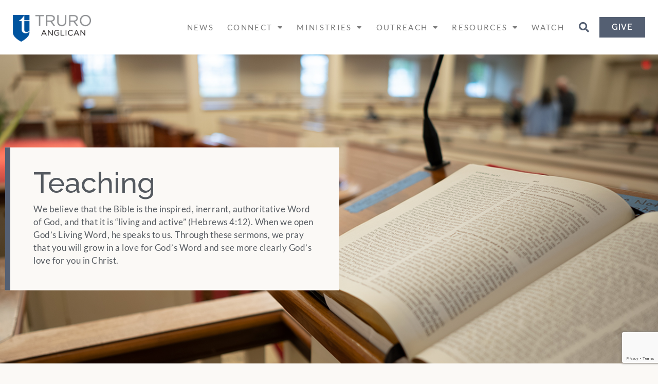

--- FILE ---
content_type: text/html; charset=UTF-8
request_url: https://truroanglican.com/sermons/?sf_paged=12
body_size: 21040
content:
<!doctype html>
<html lang="en-US">
<head>
	<meta charset="UTF-8">
	<meta name="viewport" content="width=device-width, initial-scale=1">
	<link rel="profile" href="https://gmpg.org/xfn/11">
	<title>Sermons - Truro Anglican Church</title>
<meta name="dc.title" content="Sermons - Truro Anglican Church">
<meta name="dc.description" content="Teaching We believe that the Bible is the inspired, inerrant, authoritative Word of God, and that it is &quot;living and active&quot; (Hebrews 4:12). When we open God&#039;s Living Word, he speaks to us. Through these sermons, we pray that you will grow in a love for God&#039;s Word and see&hellip;">
<meta name="dc.relation" content="https://truroanglican.com/sermons/">
<meta name="dc.source" content="https://truroanglican.com/">
<meta name="dc.language" content="en_US">
<meta name="description" content="Teaching We believe that the Bible is the inspired, inerrant, authoritative Word of God, and that it is &quot;living and active&quot; (Hebrews 4:12). When we open God&#039;s Living Word, he speaks to us. Through these sermons, we pray that you will grow in a love for God&#039;s Word and see&hellip;">
<meta name="robots" content="index, follow, max-snippet:-1, max-image-preview:large, max-video-preview:-1">
<link rel="canonical" href="https://truroanglican.com/sermons/">
<link rel="alternate" type="application/rss+xml" title="Truro Anglican Church &raquo; Feed" href="https://truroanglican.com/feed/" />
<link rel="alternate" title="oEmbed (JSON)" type="application/json+oembed" href="https://truroanglican.com/wp-json/oembed/1.0/embed?url=https%3A%2F%2Ftruroanglican.com%2Fsermons%2F" />
<link rel="alternate" title="oEmbed (XML)" type="text/xml+oembed" href="https://truroanglican.com/wp-json/oembed/1.0/embed?url=https%3A%2F%2Ftruroanglican.com%2Fsermons%2F&#038;format=xml" />
<style id='wp-img-auto-sizes-contain-inline-css'>
img:is([sizes=auto i],[sizes^="auto," i]){contain-intrinsic-size:3000px 1500px}
/*# sourceURL=wp-img-auto-sizes-contain-inline-css */
</style>
<link rel='stylesheet' id='dce-animations-css' href='https://truroanglican.com/wp-content/plugins/dynamic-content-for-elementor/assets/css/animations.css?ver=3.3.3' media='all' />
<style id='wp-emoji-styles-inline-css'>

	img.wp-smiley, img.emoji {
		display: inline !important;
		border: none !important;
		box-shadow: none !important;
		height: 1em !important;
		width: 1em !important;
		margin: 0 0.07em !important;
		vertical-align: -0.1em !important;
		background: none !important;
		padding: 0 !important;
	}
/*# sourceURL=wp-emoji-styles-inline-css */
</style>
<link rel='stylesheet' id='easy-query-css' href='https://truroanglican.com/wp-content/plugins/easy-query/core/css/easy-query.css?ver=6.9' media='all' />
<link rel='stylesheet' id='search-filter-plugin-styles-css' href='https://truroanglican.com/wp-content/plugins/search-filter-pro/public/assets/css/search-filter.min.css?ver=2.5.19' media='all' />
<link rel='stylesheet' id='hello-elementor-css' href='https://truroanglican.com/wp-content/themes/hello-elementor/assets/css/reset.css?ver=3.4.4' media='all' />
<link rel='stylesheet' id='hello-elementor-theme-style-css' href='https://truroanglican.com/wp-content/themes/hello-elementor/assets/css/theme.css?ver=3.4.4' media='all' />
<link rel='stylesheet' id='hello-elementor-header-footer-css' href='https://truroanglican.com/wp-content/themes/hello-elementor/assets/css/header-footer.css?ver=3.4.4' media='all' />
<link rel='stylesheet' id='elementor-frontend-css' href='https://truroanglican.com/wp-content/plugins/elementor/assets/css/frontend.min.css?ver=3.28.3' media='all' />
<link rel='stylesheet' id='widget-image-css' href='https://truroanglican.com/wp-content/plugins/elementor/assets/css/widget-image.min.css?ver=3.28.3' media='all' />
<link rel='stylesheet' id='widget-nav-menu-css' href='https://truroanglican.com/wp-content/plugins/elementor-pro/assets/css/widget-nav-menu.min.css?ver=3.28.2' media='all' />
<link rel='stylesheet' id='widget-spacer-css' href='https://truroanglican.com/wp-content/plugins/elementor/assets/css/widget-spacer.min.css?ver=3.28.3' media='all' />
<link rel='stylesheet' id='widget-heading-css' href='https://truroanglican.com/wp-content/plugins/elementor/assets/css/widget-heading.min.css?ver=3.28.3' media='all' />
<link rel='stylesheet' id='widget-divider-css' href='https://truroanglican.com/wp-content/plugins/elementor/assets/css/widget-divider.min.css?ver=3.28.3' media='all' />
<link rel='stylesheet' id='widget-social-icons-css' href='https://truroanglican.com/wp-content/plugins/elementor/assets/css/widget-social-icons.min.css?ver=3.28.3' media='all' />
<link rel='stylesheet' id='e-apple-webkit-css' href='https://truroanglican.com/wp-content/plugins/elementor/assets/css/conditionals/apple-webkit.min.css?ver=3.28.3' media='all' />
<link rel='stylesheet' id='widget-icon-list-css' href='https://truroanglican.com/wp-content/plugins/elementor/assets/css/widget-icon-list.min.css?ver=3.28.3' media='all' />
<link rel='stylesheet' id='widget-form-css' href='https://truroanglican.com/wp-content/plugins/elementor-pro/assets/css/widget-form.min.css?ver=3.28.2' media='all' />
<link rel='stylesheet' id='elementor-icons-css' href='https://truroanglican.com/wp-content/plugins/elementor/assets/lib/eicons/css/elementor-icons.min.css?ver=5.36.0' media='all' />
<link rel='stylesheet' id='elementor-post-7-css' href='https://truroanglican.com/wp-content/uploads/elementor/css/post-7.css?ver=1744645467' media='all' />
<link rel='stylesheet' id='dashicons-css' href='https://truroanglican.com/wp-includes/css/dashicons.min.css?ver=6.9' media='all' />
<link rel='stylesheet' id='namogo-icons-css' href='https://truroanglican.com/wp-content/plugins/elementor-extras/assets/lib/nicons/css/nicons.css?ver=2.2.51' media='all' />
<link rel='stylesheet' id='elementor-extras-frontend-css' href='https://truroanglican.com/wp-content/plugins/elementor-extras/assets/css/frontend.min.css?ver=2.2.51' media='all' />
<link rel='stylesheet' id='widget-animated-headline-css' href='https://truroanglican.com/wp-content/plugins/elementor-pro/assets/css/widget-animated-headline.min.css?ver=3.28.2' media='all' />
<link rel='stylesheet' id='e-motion-fx-css' href='https://truroanglican.com/wp-content/plugins/elementor-pro/assets/css/modules/motion-fx.min.css?ver=3.28.2' media='all' />
<link rel='stylesheet' id='e-sticky-css' href='https://truroanglican.com/wp-content/plugins/elementor-pro/assets/css/modules/sticky.min.css?ver=3.28.2' media='all' />
<link rel='stylesheet' id='elementor-post-2807-css' href='https://truroanglican.com/wp-content/uploads/elementor/css/post-2807.css?ver=1744659659' media='all' />
<link rel='stylesheet' id='elementor-post-64-css' href='https://truroanglican.com/wp-content/uploads/elementor/css/post-64.css?ver=1744645606' media='all' />
<link rel='stylesheet' id='elementor-post-67-css' href='https://truroanglican.com/wp-content/uploads/elementor/css/post-67.css?ver=1744645607' media='all' />
<link rel='stylesheet' id='hello-elementor-child-style-css' href='https://truroanglican.com/wp-content/themes/hello-theme-child-master/style.css?ver=1.0.0' media='all' />
<link rel='stylesheet' id='eael-general-css' href='https://truroanglican.com/wp-content/plugins/essential-addons-for-elementor-lite/assets/front-end/css/view/general.min.css?ver=6.1.9' media='all' />
<link rel='stylesheet' id='elementor-gf-local-raleway-css' href='https://truroanglican.com/wp-content/uploads/elementor/google-fonts/css/raleway.css?ver=1744645473' media='all' />
<link rel='stylesheet' id='elementor-gf-local-lato-css' href='https://truroanglican.com/wp-content/uploads/elementor/google-fonts/css/lato.css?ver=1744645473' media='all' />
<link rel='stylesheet' id='elementor-icons-shared-0-css' href='https://truroanglican.com/wp-content/plugins/elementor/assets/lib/font-awesome/css/fontawesome.min.css?ver=5.15.3' media='all' />
<link rel='stylesheet' id='elementor-icons-fa-solid-css' href='https://truroanglican.com/wp-content/plugins/elementor/assets/lib/font-awesome/css/solid.min.css?ver=5.15.3' media='all' />
<link rel='stylesheet' id='elementor-icons-fa-brands-css' href='https://truroanglican.com/wp-content/plugins/elementor/assets/lib/font-awesome/css/brands.min.css?ver=5.15.3' media='all' />
<script src="https://truroanglican.com/wp-includes/js/jquery/jquery.min.js?ver=3.7.1" id="jquery-core-js"></script>
<script src="https://truroanglican.com/wp-includes/js/jquery/jquery-migrate.min.js?ver=3.4.1" id="jquery-migrate-js"></script>
<script id="search-filter-plugin-build-js-extra">
var SF_LDATA = {"ajax_url":"https://truroanglican.com/wp-admin/admin-ajax.php","home_url":"https://truroanglican.com/","extensions":[]};
//# sourceURL=search-filter-plugin-build-js-extra
</script>
<script src="https://truroanglican.com/wp-content/plugins/search-filter-pro/public/assets/js/search-filter-build.min.js?ver=2.5.19" id="search-filter-plugin-build-js"></script>
<script src="https://truroanglican.com/wp-content/plugins/search-filter-pro/public/assets/js/chosen.jquery.min.js?ver=2.5.19" id="search-filter-plugin-chosen-js"></script>
<link rel="https://api.w.org/" href="https://truroanglican.com/wp-json/" /><link rel="alternate" title="JSON" type="application/json" href="https://truroanglican.com/wp-json/wp/v2/pages/2807" /><link rel="EditURI" type="application/rsd+xml" title="RSD" href="https://truroanglican.com/xmlrpc.php?rsd" />
<link rel='shortlink' href='https://truroanglican.com/?p=2807' />
<script type="text/javascript">//<![CDATA[
  function external_links_in_new_windows_loop() {
    if (!document.links) {
      document.links = document.getElementsByTagName('a');
    }
    var change_link = false;
    var force = '';
    var ignore = '';

    for (var t=0; t<document.links.length; t++) {
      var all_links = document.links[t];
      change_link = false;
      
      if(document.links[t].hasAttribute('onClick') == false) {
        // forced if the address starts with http (or also https), but does not link to the current domain
        if(all_links.href.search(/^http/) != -1 && all_links.href.search('truroanglican.com') == -1 && all_links.href.search(/^#/) == -1) {
          // console.log('Changed ' + all_links.href);
          change_link = true;
        }
          
        if(force != '' && all_links.href.search(force) != -1) {
          // forced
          // console.log('force ' + all_links.href);
          change_link = true;
        }
        
        if(ignore != '' && all_links.href.search(ignore) != -1) {
          // console.log('ignore ' + all_links.href);
          // ignored
          change_link = false;
        }

        if(change_link == true) {
          // console.log('Changed ' + all_links.href);
          document.links[t].setAttribute('onClick', 'javascript:window.open(\'' + all_links.href.replace(/'/g, '') + '\', \'_blank\', \'noopener\'); return false;');
          document.links[t].removeAttribute('target');
        }
      }
    }
  }
  
  // Load
  function external_links_in_new_windows_load(func)
  {  
    var oldonload = window.onload;
    if (typeof window.onload != 'function'){
      window.onload = func;
    } else {
      window.onload = function(){
        oldonload();
        func();
      }
    }
  }

  external_links_in_new_windows_load(external_links_in_new_windows_loop);
  //]]></script>

<meta name="generator" content="Elementor 3.28.3; features: additional_custom_breakpoints, e_local_google_fonts; settings: css_print_method-external, google_font-enabled, font_display-auto">
<style>

</style>
			<style>
				.e-con.e-parent:nth-of-type(n+4):not(.e-lazyloaded):not(.e-no-lazyload),
				.e-con.e-parent:nth-of-type(n+4):not(.e-lazyloaded):not(.e-no-lazyload) * {
					background-image: none !important;
				}
				@media screen and (max-height: 1024px) {
					.e-con.e-parent:nth-of-type(n+3):not(.e-lazyloaded):not(.e-no-lazyload),
					.e-con.e-parent:nth-of-type(n+3):not(.e-lazyloaded):not(.e-no-lazyload) * {
						background-image: none !important;
					}
				}
				@media screen and (max-height: 640px) {
					.e-con.e-parent:nth-of-type(n+2):not(.e-lazyloaded):not(.e-no-lazyload),
					.e-con.e-parent:nth-of-type(n+2):not(.e-lazyloaded):not(.e-no-lazyload) * {
						background-image: none !important;
					}
				}
			</style>
			<link rel="icon" href="https://truroanglican.com/wp-content/uploads/2021/10/cropped-truroFAV-32x32.jpg" sizes="32x32" />
<link rel="icon" href="https://truroanglican.com/wp-content/uploads/2021/10/cropped-truroFAV-192x192.jpg" sizes="192x192" />
<link rel="apple-touch-icon" href="https://truroanglican.com/wp-content/uploads/2021/10/cropped-truroFAV-180x180.jpg" />
<meta name="msapplication-TileImage" content="https://truroanglican.com/wp-content/uploads/2021/10/cropped-truroFAV-270x270.jpg" />
		<style id="wp-custom-css">
			[type=button]:hover {
	color: #333;
}

.post-password-required {
	padding: 100px;
	background: #f1f1f1;
}		</style>
		
<!-- Facebook Pixel Code -->
<script>
  !function(f,b,e,v,n,t,s)
  {if(f.fbq)return;n=f.fbq=function(){n.callMethod?
  n.callMethod.apply(n,arguments):n.queue.push(arguments)};
  if(!f._fbq)f._fbq=n;n.push=n;n.loaded=!0;n.version='2.0';
  n.queue=[];t=b.createElement(e);t.async=!0;
  t.src=v;s=b.getElementsByTagName(e)[0];
  s.parentNode.insertBefore(t,s)}(window, document,'script',
  'https://connect.facebook.net/en_US/fbevents.js');
  fbq('init', '358450941571588');
  fbq('track', 'PageView');
</script>
<noscript><img height="1" width="1" style="display:none"
  src="https://www.facebook.com/tr?id= 358450941571588&ev=PageView&noscript=1"
/></noscript>
<!-- End Facebook Pixel Code --><style id='global-styles-inline-css'>
:root{--wp--preset--aspect-ratio--square: 1;--wp--preset--aspect-ratio--4-3: 4/3;--wp--preset--aspect-ratio--3-4: 3/4;--wp--preset--aspect-ratio--3-2: 3/2;--wp--preset--aspect-ratio--2-3: 2/3;--wp--preset--aspect-ratio--16-9: 16/9;--wp--preset--aspect-ratio--9-16: 9/16;--wp--preset--color--black: #000000;--wp--preset--color--cyan-bluish-gray: #abb8c3;--wp--preset--color--white: #ffffff;--wp--preset--color--pale-pink: #f78da7;--wp--preset--color--vivid-red: #cf2e2e;--wp--preset--color--luminous-vivid-orange: #ff6900;--wp--preset--color--luminous-vivid-amber: #fcb900;--wp--preset--color--light-green-cyan: #7bdcb5;--wp--preset--color--vivid-green-cyan: #00d084;--wp--preset--color--pale-cyan-blue: #8ed1fc;--wp--preset--color--vivid-cyan-blue: #0693e3;--wp--preset--color--vivid-purple: #9b51e0;--wp--preset--gradient--vivid-cyan-blue-to-vivid-purple: linear-gradient(135deg,rgb(6,147,227) 0%,rgb(155,81,224) 100%);--wp--preset--gradient--light-green-cyan-to-vivid-green-cyan: linear-gradient(135deg,rgb(122,220,180) 0%,rgb(0,208,130) 100%);--wp--preset--gradient--luminous-vivid-amber-to-luminous-vivid-orange: linear-gradient(135deg,rgb(252,185,0) 0%,rgb(255,105,0) 100%);--wp--preset--gradient--luminous-vivid-orange-to-vivid-red: linear-gradient(135deg,rgb(255,105,0) 0%,rgb(207,46,46) 100%);--wp--preset--gradient--very-light-gray-to-cyan-bluish-gray: linear-gradient(135deg,rgb(238,238,238) 0%,rgb(169,184,195) 100%);--wp--preset--gradient--cool-to-warm-spectrum: linear-gradient(135deg,rgb(74,234,220) 0%,rgb(151,120,209) 20%,rgb(207,42,186) 40%,rgb(238,44,130) 60%,rgb(251,105,98) 80%,rgb(254,248,76) 100%);--wp--preset--gradient--blush-light-purple: linear-gradient(135deg,rgb(255,206,236) 0%,rgb(152,150,240) 100%);--wp--preset--gradient--blush-bordeaux: linear-gradient(135deg,rgb(254,205,165) 0%,rgb(254,45,45) 50%,rgb(107,0,62) 100%);--wp--preset--gradient--luminous-dusk: linear-gradient(135deg,rgb(255,203,112) 0%,rgb(199,81,192) 50%,rgb(65,88,208) 100%);--wp--preset--gradient--pale-ocean: linear-gradient(135deg,rgb(255,245,203) 0%,rgb(182,227,212) 50%,rgb(51,167,181) 100%);--wp--preset--gradient--electric-grass: linear-gradient(135deg,rgb(202,248,128) 0%,rgb(113,206,126) 100%);--wp--preset--gradient--midnight: linear-gradient(135deg,rgb(2,3,129) 0%,rgb(40,116,252) 100%);--wp--preset--font-size--small: 13px;--wp--preset--font-size--medium: 20px;--wp--preset--font-size--large: 36px;--wp--preset--font-size--x-large: 42px;--wp--preset--spacing--20: 0.44rem;--wp--preset--spacing--30: 0.67rem;--wp--preset--spacing--40: 1rem;--wp--preset--spacing--50: 1.5rem;--wp--preset--spacing--60: 2.25rem;--wp--preset--spacing--70: 3.38rem;--wp--preset--spacing--80: 5.06rem;--wp--preset--shadow--natural: 6px 6px 9px rgba(0, 0, 0, 0.2);--wp--preset--shadow--deep: 12px 12px 50px rgba(0, 0, 0, 0.4);--wp--preset--shadow--sharp: 6px 6px 0px rgba(0, 0, 0, 0.2);--wp--preset--shadow--outlined: 6px 6px 0px -3px rgb(255, 255, 255), 6px 6px rgb(0, 0, 0);--wp--preset--shadow--crisp: 6px 6px 0px rgb(0, 0, 0);}:root { --wp--style--global--content-size: 800px;--wp--style--global--wide-size: 1200px; }:where(body) { margin: 0; }.wp-site-blocks > .alignleft { float: left; margin-right: 2em; }.wp-site-blocks > .alignright { float: right; margin-left: 2em; }.wp-site-blocks > .aligncenter { justify-content: center; margin-left: auto; margin-right: auto; }:where(.wp-site-blocks) > * { margin-block-start: 24px; margin-block-end: 0; }:where(.wp-site-blocks) > :first-child { margin-block-start: 0; }:where(.wp-site-blocks) > :last-child { margin-block-end: 0; }:root { --wp--style--block-gap: 24px; }:root :where(.is-layout-flow) > :first-child{margin-block-start: 0;}:root :where(.is-layout-flow) > :last-child{margin-block-end: 0;}:root :where(.is-layout-flow) > *{margin-block-start: 24px;margin-block-end: 0;}:root :where(.is-layout-constrained) > :first-child{margin-block-start: 0;}:root :where(.is-layout-constrained) > :last-child{margin-block-end: 0;}:root :where(.is-layout-constrained) > *{margin-block-start: 24px;margin-block-end: 0;}:root :where(.is-layout-flex){gap: 24px;}:root :where(.is-layout-grid){gap: 24px;}.is-layout-flow > .alignleft{float: left;margin-inline-start: 0;margin-inline-end: 2em;}.is-layout-flow > .alignright{float: right;margin-inline-start: 2em;margin-inline-end: 0;}.is-layout-flow > .aligncenter{margin-left: auto !important;margin-right: auto !important;}.is-layout-constrained > .alignleft{float: left;margin-inline-start: 0;margin-inline-end: 2em;}.is-layout-constrained > .alignright{float: right;margin-inline-start: 2em;margin-inline-end: 0;}.is-layout-constrained > .aligncenter{margin-left: auto !important;margin-right: auto !important;}.is-layout-constrained > :where(:not(.alignleft):not(.alignright):not(.alignfull)){max-width: var(--wp--style--global--content-size);margin-left: auto !important;margin-right: auto !important;}.is-layout-constrained > .alignwide{max-width: var(--wp--style--global--wide-size);}body .is-layout-flex{display: flex;}.is-layout-flex{flex-wrap: wrap;align-items: center;}.is-layout-flex > :is(*, div){margin: 0;}body .is-layout-grid{display: grid;}.is-layout-grid > :is(*, div){margin: 0;}body{padding-top: 0px;padding-right: 0px;padding-bottom: 0px;padding-left: 0px;}a:where(:not(.wp-element-button)){text-decoration: underline;}:root :where(.wp-element-button, .wp-block-button__link){background-color: #32373c;border-width: 0;color: #fff;font-family: inherit;font-size: inherit;font-style: inherit;font-weight: inherit;letter-spacing: inherit;line-height: inherit;padding-top: calc(0.667em + 2px);padding-right: calc(1.333em + 2px);padding-bottom: calc(0.667em + 2px);padding-left: calc(1.333em + 2px);text-decoration: none;text-transform: inherit;}.has-black-color{color: var(--wp--preset--color--black) !important;}.has-cyan-bluish-gray-color{color: var(--wp--preset--color--cyan-bluish-gray) !important;}.has-white-color{color: var(--wp--preset--color--white) !important;}.has-pale-pink-color{color: var(--wp--preset--color--pale-pink) !important;}.has-vivid-red-color{color: var(--wp--preset--color--vivid-red) !important;}.has-luminous-vivid-orange-color{color: var(--wp--preset--color--luminous-vivid-orange) !important;}.has-luminous-vivid-amber-color{color: var(--wp--preset--color--luminous-vivid-amber) !important;}.has-light-green-cyan-color{color: var(--wp--preset--color--light-green-cyan) !important;}.has-vivid-green-cyan-color{color: var(--wp--preset--color--vivid-green-cyan) !important;}.has-pale-cyan-blue-color{color: var(--wp--preset--color--pale-cyan-blue) !important;}.has-vivid-cyan-blue-color{color: var(--wp--preset--color--vivid-cyan-blue) !important;}.has-vivid-purple-color{color: var(--wp--preset--color--vivid-purple) !important;}.has-black-background-color{background-color: var(--wp--preset--color--black) !important;}.has-cyan-bluish-gray-background-color{background-color: var(--wp--preset--color--cyan-bluish-gray) !important;}.has-white-background-color{background-color: var(--wp--preset--color--white) !important;}.has-pale-pink-background-color{background-color: var(--wp--preset--color--pale-pink) !important;}.has-vivid-red-background-color{background-color: var(--wp--preset--color--vivid-red) !important;}.has-luminous-vivid-orange-background-color{background-color: var(--wp--preset--color--luminous-vivid-orange) !important;}.has-luminous-vivid-amber-background-color{background-color: var(--wp--preset--color--luminous-vivid-amber) !important;}.has-light-green-cyan-background-color{background-color: var(--wp--preset--color--light-green-cyan) !important;}.has-vivid-green-cyan-background-color{background-color: var(--wp--preset--color--vivid-green-cyan) !important;}.has-pale-cyan-blue-background-color{background-color: var(--wp--preset--color--pale-cyan-blue) !important;}.has-vivid-cyan-blue-background-color{background-color: var(--wp--preset--color--vivid-cyan-blue) !important;}.has-vivid-purple-background-color{background-color: var(--wp--preset--color--vivid-purple) !important;}.has-black-border-color{border-color: var(--wp--preset--color--black) !important;}.has-cyan-bluish-gray-border-color{border-color: var(--wp--preset--color--cyan-bluish-gray) !important;}.has-white-border-color{border-color: var(--wp--preset--color--white) !important;}.has-pale-pink-border-color{border-color: var(--wp--preset--color--pale-pink) !important;}.has-vivid-red-border-color{border-color: var(--wp--preset--color--vivid-red) !important;}.has-luminous-vivid-orange-border-color{border-color: var(--wp--preset--color--luminous-vivid-orange) !important;}.has-luminous-vivid-amber-border-color{border-color: var(--wp--preset--color--luminous-vivid-amber) !important;}.has-light-green-cyan-border-color{border-color: var(--wp--preset--color--light-green-cyan) !important;}.has-vivid-green-cyan-border-color{border-color: var(--wp--preset--color--vivid-green-cyan) !important;}.has-pale-cyan-blue-border-color{border-color: var(--wp--preset--color--pale-cyan-blue) !important;}.has-vivid-cyan-blue-border-color{border-color: var(--wp--preset--color--vivid-cyan-blue) !important;}.has-vivid-purple-border-color{border-color: var(--wp--preset--color--vivid-purple) !important;}.has-vivid-cyan-blue-to-vivid-purple-gradient-background{background: var(--wp--preset--gradient--vivid-cyan-blue-to-vivid-purple) !important;}.has-light-green-cyan-to-vivid-green-cyan-gradient-background{background: var(--wp--preset--gradient--light-green-cyan-to-vivid-green-cyan) !important;}.has-luminous-vivid-amber-to-luminous-vivid-orange-gradient-background{background: var(--wp--preset--gradient--luminous-vivid-amber-to-luminous-vivid-orange) !important;}.has-luminous-vivid-orange-to-vivid-red-gradient-background{background: var(--wp--preset--gradient--luminous-vivid-orange-to-vivid-red) !important;}.has-very-light-gray-to-cyan-bluish-gray-gradient-background{background: var(--wp--preset--gradient--very-light-gray-to-cyan-bluish-gray) !important;}.has-cool-to-warm-spectrum-gradient-background{background: var(--wp--preset--gradient--cool-to-warm-spectrum) !important;}.has-blush-light-purple-gradient-background{background: var(--wp--preset--gradient--blush-light-purple) !important;}.has-blush-bordeaux-gradient-background{background: var(--wp--preset--gradient--blush-bordeaux) !important;}.has-luminous-dusk-gradient-background{background: var(--wp--preset--gradient--luminous-dusk) !important;}.has-pale-ocean-gradient-background{background: var(--wp--preset--gradient--pale-ocean) !important;}.has-electric-grass-gradient-background{background: var(--wp--preset--gradient--electric-grass) !important;}.has-midnight-gradient-background{background: var(--wp--preset--gradient--midnight) !important;}.has-small-font-size{font-size: var(--wp--preset--font-size--small) !important;}.has-medium-font-size{font-size: var(--wp--preset--font-size--medium) !important;}.has-large-font-size{font-size: var(--wp--preset--font-size--large) !important;}.has-x-large-font-size{font-size: var(--wp--preset--font-size--x-large) !important;}
/*# sourceURL=global-styles-inline-css */
</style>
<link rel='stylesheet' id='dce-style-css' href='https://truroanglican.com/wp-content/plugins/dynamic-content-for-elementor/assets/css/style.css?ver=3.3.3' media='all' />
<link rel='stylesheet' id='dce-dynamic-visibility-css' href='https://truroanglican.com/wp-content/plugins/dynamic-content-for-elementor/assets/css/dynamic-visibility.css?ver=3.3.3' media='all' />
<link rel='stylesheet' id='elementor-post-2816-css' href='https://truroanglican.com/wp-content/uploads/elementor/css/post-2816.css?ver=1759354106' media='all' />
<link rel='stylesheet' id='elementor-icons-fa-regular-css' href='https://truroanglican.com/wp-content/plugins/elementor/assets/lib/font-awesome/css/regular.min.css?ver=5.15.3' media='all' />
<link rel='stylesheet' id='dce-acf-relationship-old-version-css' href='https://truroanglican.com/wp-content/plugins/dynamic-content-for-elementor/assets/css/acf-relationship-old-version.css?ver=3.3.3' media='all' />
<link rel='stylesheet' id='widget-post-info-css' href='https://truroanglican.com/wp-content/plugins/elementor-pro/assets/css/widget-post-info.min.css?ver=3.28.2' media='all' />
<link rel='stylesheet' id='elementor-post-79232-css' href='https://truroanglican.com/wp-content/uploads/elementor/css/post-79232.css?ver=1744645469' media='all' />
<link rel='stylesheet' id='e-animation-fadeIn-css' href='https://truroanglican.com/wp-content/plugins/elementor/assets/lib/animations/styles/fadeIn.min.css?ver=3.28.3' media='all' />
<link rel='stylesheet' id='e-popup-css' href='https://truroanglican.com/wp-content/plugins/elementor-pro/assets/css/conditionals/popup.min.css?ver=3.28.2' media='all' />
</head>
<body class="wp-singular page-template-default page page-id-2807 wp-embed-responsive wp-theme-hello-elementor wp-child-theme-hello-theme-child-master hello-elementor-default elementor-default elementor-kit-7 elementor-page elementor-page-2807">


<a class="skip-link screen-reader-text" href="#content">Skip to content</a>

		<div data-elementor-type="header" data-elementor-id="64" class="elementor elementor-64 elementor-location-header" data-elementor-post-type="elementor_library">
					<section data-dce-background-color="#FFFFFF" class="elementor-section elementor-top-section elementor-element elementor-element-f25ab8f elementor-section-full_width elementor-section-height-default elementor-section-height-default" data-id="f25ab8f" data-element_type="section" data-settings="{&quot;background_background&quot;:&quot;classic&quot;}">
						<div class="elementor-container elementor-column-gap-default">
					<div class="elementor-column elementor-col-50 elementor-top-column elementor-element elementor-element-30d57c4" data-id="30d57c4" data-element_type="column">
			<div class="elementor-widget-wrap elementor-element-populated">
						<div class="elementor-element elementor-element-a628391 dce_masking-none elementor-widget elementor-widget-image" data-id="a628391" data-element_type="widget" data-widget_type="image.default">
				<div class="elementor-widget-container">
																<a href="/">
							<img width="379" height="130" src="https://truroanglican.com/wp-content/uploads/2021/03/truro-anglican-logoH@2x-1.png" class="attachment-large size-large wp-image-8" alt="" srcset="https://truroanglican.com/wp-content/uploads/2021/03/truro-anglican-logoH@2x-1.png 379w, https://truroanglican.com/wp-content/uploads/2021/03/truro-anglican-logoH@2x-1-300x103.png 300w" sizes="(max-width: 379px) 100vw, 379px" />								</a>
															</div>
				</div>
					</div>
		</div>
				<div class="elementor-column elementor-col-50 elementor-top-column elementor-element elementor-element-586ee42" data-id="586ee42" data-element_type="column">
			<div class="elementor-widget-wrap elementor-element-populated">
						<div class="elementor-element elementor-element-17689d3 elementor-nav-menu__align-end elementor-nav-menu--stretch elementor-widget__width-auto elementor-nav-menu--dropdown-tablet elementor-nav-menu__text-align-aside elementor-nav-menu--toggle elementor-nav-menu--burger elementor-widget elementor-widget-nav-menu" data-id="17689d3" data-element_type="widget" data-settings="{&quot;full_width&quot;:&quot;stretch&quot;,&quot;layout&quot;:&quot;horizontal&quot;,&quot;submenu_icon&quot;:{&quot;value&quot;:&quot;&lt;i class=\&quot;fas fa-caret-down\&quot;&gt;&lt;\/i&gt;&quot;,&quot;library&quot;:&quot;fa-solid&quot;},&quot;toggle&quot;:&quot;burger&quot;}" data-widget_type="nav-menu.default">
				<div class="elementor-widget-container">
								<nav aria-label="Menu" class="elementor-nav-menu--main elementor-nav-menu__container elementor-nav-menu--layout-horizontal e--pointer-background e--animation-grow">
				<ul id="menu-1-17689d3" class="elementor-nav-menu"><li class="menu-item menu-item-type-post_type menu-item-object-page menu-item-3286"><a href="https://truroanglican.com/news/" class="elementor-item">News</a></li>
<li class="menu-item menu-item-type-custom menu-item-object-custom menu-item-has-children menu-item-44"><a href="#" class="elementor-item elementor-item-anchor">Connect</a>
<ul class="sub-menu elementor-nav-menu--dropdown">
	<li class="menu-item menu-item-type-custom menu-item-object-custom menu-item-45"><a href="/new-start-here/" class="elementor-sub-item">New? Start Here</a></li>
	<li class="menu-item menu-item-type-custom menu-item-object-custom menu-item-46"><a href="/about" class="elementor-sub-item">About</a></li>
	<li class="menu-item menu-item-type-post_type menu-item-object-page menu-item-83421"><a href="https://truroanglican.com/baptism/" class="elementor-sub-item">Baptism</a></li>
	<li class="menu-item menu-item-type-post_type menu-item-object-page menu-item-147983"><a href="https://truroanglican.com/become-a-member/" class="elementor-sub-item">Become a Member</a></li>
	<li class="menu-item menu-item-type-post_type menu-item-object-page menu-item-3288"><a href="https://truroanglican.com/clergy-staff/" class="elementor-sub-item">Clergy &#038; Staff</a></li>
	<li class="menu-item menu-item-type-post_type menu-item-object-page menu-item-109005"><a href="https://truroanglican.com/openpositions/" class="elementor-sub-item">Open Positions</a></li>
	<li class="menu-item menu-item-type-custom menu-item-object-custom menu-item-204161"><a href="https://truroanglican.tpsdb.com/" class="elementor-sub-item">TOUCHPOINT</a></li>
	<li class="menu-item menu-item-type-post_type menu-item-object-page menu-item-3287"><a href="https://truroanglican.com/vestry/" class="elementor-sub-item">Vestry</a></li>
</ul>
</li>
<li class="menu-item menu-item-type-custom menu-item-object-custom menu-item-has-children menu-item-48"><a href="#" class="elementor-item elementor-item-anchor">Ministries</a>
<ul class="sub-menu elementor-nav-menu--dropdown">
	<li class="menu-item menu-item-type-post_type menu-item-object-page menu-item-96287"><a href="https://truroanglican.com/community-groups/" class="elementor-sub-item">Community Groups</a></li>
	<li class="menu-item menu-item-type-custom menu-item-object-custom menu-item-52"><a href="/kids" class="elementor-sub-item">Kids</a></li>
	<li class="menu-item menu-item-type-post_type menu-item-object-page menu-item-108966"><a href="https://truroanglican.com/marriage/" class="elementor-sub-item">Marriage</a></li>
	<li class="menu-item menu-item-type-post_type menu-item-object-page menu-item-110832"><a href="https://truroanglican.com/mens-and-womens-ministries/" class="elementor-sub-item">Men&#8217;s and Women&#8217;s Ministries</a></li>
	<li class="menu-item menu-item-type-custom menu-item-object-custom menu-item-65461"><a href="https://truropreschool.org/" class="elementor-sub-item">Preschool &#038; Kindergarten</a></li>
	<li class="menu-item menu-item-type-post_type menu-item-object-page menu-item-148050"><a href="https://truroanglican.com/prayer-counseling/" class="elementor-sub-item">Prayer &amp; Counseling</a></li>
	<li class="menu-item menu-item-type-post_type menu-item-object-page menu-item-115847"><a href="https://truroanglican.com/sunday-school/" class="elementor-sub-item">Sunday School</a></li>
	<li class="menu-item menu-item-type-post_type menu-item-object-page menu-item-78522"><a href="https://truroanglican.com/worship-arts/" class="elementor-sub-item">Worship &#038; Arts</a></li>
	<li class="menu-item menu-item-type-custom menu-item-object-custom menu-item-53"><a href="/youth" class="elementor-sub-item">Youth</a></li>
</ul>
</li>
<li class="menu-item menu-item-type-post_type menu-item-object-page menu-item-has-children menu-item-148934"><a href="https://truroanglican.com/outreach/" class="elementor-item">Outreach</a>
<ul class="sub-menu elementor-nav-menu--dropdown">
	<li class="menu-item menu-item-type-post_type menu-item-object-page menu-item-148936"><a href="https://truroanglican.com/outreach/" class="elementor-sub-item">Overview</a></li>
	<li class="menu-item menu-item-type-post_type menu-item-object-page menu-item-148935"><a href="https://truroanglican.com/internationals/" class="elementor-sub-item">TIPS</a></li>
	<li class="menu-item menu-item-type-post_type menu-item-object-page menu-item-148933"><a href="https://truroanglican.com/local/" class="elementor-sub-item">Local</a></li>
	<li class="menu-item menu-item-type-post_type menu-item-object-page menu-item-148932"><a href="https://truroanglican.com/u-s-based/" class="elementor-sub-item">U.S. Based</a></li>
	<li class="menu-item menu-item-type-post_type menu-item-object-page menu-item-148931"><a href="https://truroanglican.com/global/" class="elementor-sub-item">Global</a></li>
</ul>
</li>
<li class="menu-item menu-item-type-custom menu-item-object-custom current-menu-ancestor current-menu-parent menu-item-has-children menu-item-108969"><a href="#" class="elementor-item elementor-item-anchor">Resources</a>
<ul class="sub-menu elementor-nav-menu--dropdown">
	<li class="menu-item menu-item-type-post_type menu-item-object-page current-menu-item page_item page-item-2807 current_page_item menu-item-2920"><a href="https://truroanglican.com/sermons/" aria-current="page" class="elementor-sub-item elementor-item-active">Sermons</a></li>
	<li class="menu-item menu-item-type-post_type menu-item-object-page menu-item-174976"><a href="https://truroanglican.com/sunday-school/" class="elementor-sub-item">Sunday School</a></li>
</ul>
</li>
<li class="menu-item menu-item-type-custom menu-item-object-custom menu-item-56"><a href="https://www.youtube.com/c/TruroAnglicanChurch" class="elementor-item">Watch</a></li>
</ul>			</nav>
					<div class="elementor-menu-toggle" role="button" tabindex="0" aria-label="Menu Toggle" aria-expanded="false">
			<i aria-hidden="true" role="presentation" class="elementor-menu-toggle__icon--open eicon-menu-bar"></i><i aria-hidden="true" role="presentation" class="elementor-menu-toggle__icon--close eicon-close"></i>		</div>
					<nav class="elementor-nav-menu--dropdown elementor-nav-menu__container" aria-hidden="true">
				<ul id="menu-2-17689d3" class="elementor-nav-menu"><li class="menu-item menu-item-type-post_type menu-item-object-page menu-item-3286"><a href="https://truroanglican.com/news/" class="elementor-item" tabindex="-1">News</a></li>
<li class="menu-item menu-item-type-custom menu-item-object-custom menu-item-has-children menu-item-44"><a href="#" class="elementor-item elementor-item-anchor" tabindex="-1">Connect</a>
<ul class="sub-menu elementor-nav-menu--dropdown">
	<li class="menu-item menu-item-type-custom menu-item-object-custom menu-item-45"><a href="/new-start-here/" class="elementor-sub-item" tabindex="-1">New? Start Here</a></li>
	<li class="menu-item menu-item-type-custom menu-item-object-custom menu-item-46"><a href="/about" class="elementor-sub-item" tabindex="-1">About</a></li>
	<li class="menu-item menu-item-type-post_type menu-item-object-page menu-item-83421"><a href="https://truroanglican.com/baptism/" class="elementor-sub-item" tabindex="-1">Baptism</a></li>
	<li class="menu-item menu-item-type-post_type menu-item-object-page menu-item-147983"><a href="https://truroanglican.com/become-a-member/" class="elementor-sub-item" tabindex="-1">Become a Member</a></li>
	<li class="menu-item menu-item-type-post_type menu-item-object-page menu-item-3288"><a href="https://truroanglican.com/clergy-staff/" class="elementor-sub-item" tabindex="-1">Clergy &#038; Staff</a></li>
	<li class="menu-item menu-item-type-post_type menu-item-object-page menu-item-109005"><a href="https://truroanglican.com/openpositions/" class="elementor-sub-item" tabindex="-1">Open Positions</a></li>
	<li class="menu-item menu-item-type-custom menu-item-object-custom menu-item-204161"><a href="https://truroanglican.tpsdb.com/" class="elementor-sub-item" tabindex="-1">TOUCHPOINT</a></li>
	<li class="menu-item menu-item-type-post_type menu-item-object-page menu-item-3287"><a href="https://truroanglican.com/vestry/" class="elementor-sub-item" tabindex="-1">Vestry</a></li>
</ul>
</li>
<li class="menu-item menu-item-type-custom menu-item-object-custom menu-item-has-children menu-item-48"><a href="#" class="elementor-item elementor-item-anchor" tabindex="-1">Ministries</a>
<ul class="sub-menu elementor-nav-menu--dropdown">
	<li class="menu-item menu-item-type-post_type menu-item-object-page menu-item-96287"><a href="https://truroanglican.com/community-groups/" class="elementor-sub-item" tabindex="-1">Community Groups</a></li>
	<li class="menu-item menu-item-type-custom menu-item-object-custom menu-item-52"><a href="/kids" class="elementor-sub-item" tabindex="-1">Kids</a></li>
	<li class="menu-item menu-item-type-post_type menu-item-object-page menu-item-108966"><a href="https://truroanglican.com/marriage/" class="elementor-sub-item" tabindex="-1">Marriage</a></li>
	<li class="menu-item menu-item-type-post_type menu-item-object-page menu-item-110832"><a href="https://truroanglican.com/mens-and-womens-ministries/" class="elementor-sub-item" tabindex="-1">Men&#8217;s and Women&#8217;s Ministries</a></li>
	<li class="menu-item menu-item-type-custom menu-item-object-custom menu-item-65461"><a href="https://truropreschool.org/" class="elementor-sub-item" tabindex="-1">Preschool &#038; Kindergarten</a></li>
	<li class="menu-item menu-item-type-post_type menu-item-object-page menu-item-148050"><a href="https://truroanglican.com/prayer-counseling/" class="elementor-sub-item" tabindex="-1">Prayer &amp; Counseling</a></li>
	<li class="menu-item menu-item-type-post_type menu-item-object-page menu-item-115847"><a href="https://truroanglican.com/sunday-school/" class="elementor-sub-item" tabindex="-1">Sunday School</a></li>
	<li class="menu-item menu-item-type-post_type menu-item-object-page menu-item-78522"><a href="https://truroanglican.com/worship-arts/" class="elementor-sub-item" tabindex="-1">Worship &#038; Arts</a></li>
	<li class="menu-item menu-item-type-custom menu-item-object-custom menu-item-53"><a href="/youth" class="elementor-sub-item" tabindex="-1">Youth</a></li>
</ul>
</li>
<li class="menu-item menu-item-type-post_type menu-item-object-page menu-item-has-children menu-item-148934"><a href="https://truroanglican.com/outreach/" class="elementor-item" tabindex="-1">Outreach</a>
<ul class="sub-menu elementor-nav-menu--dropdown">
	<li class="menu-item menu-item-type-post_type menu-item-object-page menu-item-148936"><a href="https://truroanglican.com/outreach/" class="elementor-sub-item" tabindex="-1">Overview</a></li>
	<li class="menu-item menu-item-type-post_type menu-item-object-page menu-item-148935"><a href="https://truroanglican.com/internationals/" class="elementor-sub-item" tabindex="-1">TIPS</a></li>
	<li class="menu-item menu-item-type-post_type menu-item-object-page menu-item-148933"><a href="https://truroanglican.com/local/" class="elementor-sub-item" tabindex="-1">Local</a></li>
	<li class="menu-item menu-item-type-post_type menu-item-object-page menu-item-148932"><a href="https://truroanglican.com/u-s-based/" class="elementor-sub-item" tabindex="-1">U.S. Based</a></li>
	<li class="menu-item menu-item-type-post_type menu-item-object-page menu-item-148931"><a href="https://truroanglican.com/global/" class="elementor-sub-item" tabindex="-1">Global</a></li>
</ul>
</li>
<li class="menu-item menu-item-type-custom menu-item-object-custom current-menu-ancestor current-menu-parent menu-item-has-children menu-item-108969"><a href="#" class="elementor-item elementor-item-anchor" tabindex="-1">Resources</a>
<ul class="sub-menu elementor-nav-menu--dropdown">
	<li class="menu-item menu-item-type-post_type menu-item-object-page current-menu-item page_item page-item-2807 current_page_item menu-item-2920"><a href="https://truroanglican.com/sermons/" aria-current="page" class="elementor-sub-item elementor-item-active" tabindex="-1">Sermons</a></li>
	<li class="menu-item menu-item-type-post_type menu-item-object-page menu-item-174976"><a href="https://truroanglican.com/sunday-school/" class="elementor-sub-item" tabindex="-1">Sunday School</a></li>
</ul>
</li>
<li class="menu-item menu-item-type-custom menu-item-object-custom menu-item-56"><a href="https://www.youtube.com/c/TruroAnglicanChurch" class="elementor-item" tabindex="-1">Watch</a></li>
</ul>			</nav>
						</div>
				</div>
				<div class="elementor-element elementor-element-534d9bf elementor-widget__width-auto elementor-view-default elementor-widget elementor-widget-icon" data-id="534d9bf" data-element_type="widget" data-widget_type="icon.default">
				<div class="elementor-widget-container">
							<div class="elementor-icon-wrapper">
			<a class="elementor-icon" href="#elementor-action%3Aaction%3Dpopup%3Aopen%26settings%3DeyJpZCI6Ijc5MjMyIiwidG9nZ2xlIjpmYWxzZX0%3D">
			<i aria-hidden="true" class="fas fa-search"></i>			</a>
		</div>
						</div>
				</div>
				<div class="elementor-element elementor-element-8c5343e elementor-widget__width-auto elementor-widget elementor-widget-button" data-id="8c5343e" data-element_type="widget" data-widget_type="button.default">
				<div class="elementor-widget-container">
									<div class="elementor-button-wrapper">
					<a class="elementor-button elementor-button-link elementor-size-sm" href="/give" target="_blank">
						<span class="elementor-button-content-wrapper">
									<span class="elementor-button-text">GIVE</span>
					</span>
					</a>
				</div>
								</div>
				</div>
					</div>
		</div>
					</div>
		</section>
				</div>
		
<main id="content" class="site-main post-2807 page type-page status-publish hentry">

	
	<div class="page-content">
				<div data-elementor-type="wp-page" data-elementor-id="2807" class="elementor elementor-2807" data-elementor-post-type="page">
						<section data-dce-background-overlay-color="#636B79" data-dce-background-image-url="https://truroanglican.com/wp-content/uploads/2021/09/DSC00232.jpg" class="elementor-section elementor-top-section elementor-element elementor-element-3e83ae6 elementor-section-full_width elementor-section-height-min-height elementor-section-height-default elementor-section-items-middle" data-id="3e83ae6" data-element_type="section" data-settings="{&quot;background_background&quot;:&quot;classic&quot;}">
							<div class="elementor-background-overlay"></div>
							<div class="elementor-container elementor-column-gap-default">
					<div class="elementor-column elementor-col-100 elementor-top-column elementor-element elementor-element-9a42612" data-id="9a42612" data-element_type="column" data-settings="{&quot;background_background&quot;:&quot;classic&quot;}">
			<div class="elementor-widget-wrap elementor-element-populated">
						<section class="elementor-section elementor-inner-section elementor-element elementor-element-0f6c86d elementor-section-boxed elementor-section-height-default elementor-section-height-default" data-id="0f6c86d" data-element_type="section">
						<div class="elementor-container elementor-column-gap-default">
					<div class="elementor-column elementor-col-50 elementor-inner-column elementor-element elementor-element-066066c" data-id="066066c" data-element_type="column" data-settings="{&quot;background_background&quot;:&quot;classic&quot;,&quot;motion_fx_motion_fx_scrolling&quot;:&quot;yes&quot;,&quot;motion_fx_translateY_effect&quot;:&quot;yes&quot;,&quot;motion_fx_translateY_speed&quot;:{&quot;unit&quot;:&quot;px&quot;,&quot;size&quot;:4,&quot;sizes&quot;:[]},&quot;motion_fx_translateY_affectedRange&quot;:{&quot;unit&quot;:&quot;%&quot;,&quot;size&quot;:&quot;&quot;,&quot;sizes&quot;:{&quot;start&quot;:0,&quot;end&quot;:100}},&quot;motion_fx_devices&quot;:[&quot;desktop&quot;,&quot;tablet&quot;,&quot;mobile&quot;]}">
			<div class="elementor-widget-wrap elementor-element-populated">
						<div class="elementor-element elementor-element-a3db896 elementor-headline--style-rotate elementor-widget elementor-widget-animated-headline" data-id="a3db896" data-element_type="widget" data-settings="{&quot;headline_style&quot;:&quot;rotate&quot;,&quot;animation_type&quot;:&quot;swirl&quot;,&quot;loop&quot;:&quot;yes&quot;,&quot;rotate_iteration_delay&quot;:2500}" data-widget_type="animated-headline.default">
				<div class="elementor-widget-container">
							<h3 class="elementor-headline elementor-headline-animation-type-swirl elementor-headline-letters">
					<span class="elementor-headline-plain-text elementor-headline-text-wrapper">Teaching</span>
				<span class="elementor-headline-dynamic-wrapper elementor-headline-text-wrapper">
				</span>
				</h3>
						</div>
				</div>
				<div class="elementor-element elementor-element-01346f5 elementor-widget elementor-widget-text-editor" data-id="01346f5" data-element_type="widget" data-widget_type="text-editor.default">
				<div class="elementor-widget-container">
									<div class="formatted_content">
<div>We believe that the Bible is the inspired, inerrant, authoritative Word of God, and that it is &#8220;living and active&#8221; (Hebrews 4:12). When we open God&#8217;s Living Word, he speaks to us. Through these sermons, we pray that you will grow in a love for God&#8217;s Word and see more clearly God&#8217;s love for you in Christ.</div>
</div>								</div>
				</div>
					</div>
		</div>
				<div class="elementor-column elementor-col-50 elementor-inner-column elementor-element elementor-element-e2fece8" data-id="e2fece8" data-element_type="column">
			<div class="elementor-widget-wrap">
							</div>
		</div>
					</div>
		</section>
					</div>
		</div>
					</div>
		</section>
				<section class="elementor-section elementor-top-section elementor-element elementor-element-e32cead elementor-section-full_width elementor-section-height-default elementor-section-height-default" data-id="e32cead" data-element_type="section">
						<div class="elementor-container elementor-column-gap-wide">
					<div class="elementor-column elementor-col-50 elementor-top-column elementor-element elementor-element-98c68d7" data-id="98c68d7" data-element_type="column">
			<div class="elementor-widget-wrap elementor-element-populated">
						<div class="elementor-element elementor-element-8978ec8 elementor-widget elementor-widget-shortcode" data-id="8978ec8" data-element_type="widget" data-settings="{&quot;sticky&quot;:&quot;top&quot;,&quot;sticky_parent&quot;:&quot;yes&quot;,&quot;sticky_on&quot;:[&quot;desktop&quot;,&quot;tablet&quot;,&quot;mobile&quot;],&quot;sticky_offset&quot;:0,&quot;sticky_effects_offset&quot;:0,&quot;sticky_anchor_link_offset&quot;:0}" data-widget_type="shortcode.default">
				<div class="elementor-widget-container">
							<div class="elementor-shortcode"><form data-sf-form-id='3860' data-is-rtl='0' data-maintain-state='' data-results-url='/sermons/' data-ajax-url='/sermons/?sf_data=all' data-ajax-form-url='https://truroanglican.com/?sfid=3860&amp;sf_action=get_data&amp;sf_data=form' data-display-result-method='custom' data-use-history-api='1' data-template-loaded='0' data-lang-code='en' data-ajax='1' data-ajax-data-type='html' data-ajax-links-selector='.pagination a' data-ajax-target='.filtered-posts' data-ajax-pagination-type='normal' data-update-ajax-url='1' data-only-results-ajax='0' data-scroll-to-pos='0' data-init-paged='12' data-auto-update='1' data-auto-count='1' data-auto-count-refresh-mode='1' action='/sermons/' method='post' class='searchandfilter' id='search-filter-form-3860' autocomplete='off' data-instance-count='1'><ul><li class="sf-field-search" data-sf-field-name="search" data-sf-field-type="search" data-sf-field-input-type="">		<label>
				   <input placeholder="Search …" name="_sf_search[]" class="sf-input-text" type="text" value="" title=""></label>		</li><li class="sf-field-post_date" data-sf-field-name="_sf_post_date" data-sf-field-type="post_date" data-sf-field-input-type="daterange"><h4>Sermon Date</h4><ul class="sf_date_field" data-date-format="dd/mm/yy" data-date-use-year-dropdown='1' data-date-use-month-dropdown='1'><li>		<label>
				   <input placeholder="From Date" class="sf-datepicker sf-input-date sf-input-text" name="_sf_post_date[]" type="text" value="" title=""></label>		</li><li>		<label>
				   <input placeholder="To Date" class="sf-datepicker sf-input-date sf-input-text" name="_sf_post_date[]" type="text" value="" title=""></label>		</li></ul></li><li class="sf-field-post-meta-speakers" data-sf-field-name="_sfm_speakers" data-sf-field-type="post_meta" data-sf-field-input-type="select" data-sf-meta-type="choice" data-sf-combobox="1"><h4>Speaker</h4>		<label>
				   		<select data-combobox="1" name="_sfm_speakers[]" class="sf-input-select" title="">
						  			<option class="sf-level-0 sf-item-0 sf-option-active" selected="selected" data-sf-depth="0" value="">All Speakers</option>
											<option class="sf-level-0 " data-sf-count="6" data-sf-depth="0" value="88">Abigail Whitehouse</option>
											<option class="sf-level-0 " data-sf-count="10" data-sf-depth="0" value="99">Chris Hammond</option>
											<option class="sf-level-0 " data-sf-count="4" data-sf-depth="0" value="85">Chris Warner</option>
											<option class="sf-level-0 " data-sf-count="1" data-sf-depth="0" value="91">Gregg Heinsch</option>
											<option class="sf-level-0 " data-sf-count="170" data-sf-depth="0" value="51">Jamie Brown</option>
											<option class="sf-level-0 " data-sf-count="4" data-sf-depth="0" value="102">Richard Crocker</option>
											<option class="sf-level-0 " data-sf-count="1" data-sf-depth="0" value="101">Ryan Shelton</option>
											<option class="sf-level-0 " data-sf-count="13" data-sf-depth="0" value="93">Steve Cannizzaro</option>
											<option class="sf-level-0 " data-sf-count="14" data-sf-depth="0" value="39">Steven Shalita</option>
											<option class="sf-level-0 " data-sf-count="28" data-sf-depth="0" value="94">Timothy Howe</option>
											</select></label>										</li><li class="sf-field-post-meta-series" data-sf-field-name="_sfm_series" data-sf-field-type="post_meta" data-sf-field-input-type="select" data-sf-meta-type="choice" data-sf-combobox="1"><h4>Series</h4>		<label>
				   		<select data-combobox="1" name="_sfm_series[]" class="sf-input-select" title="">
						  			<option class="sf-level-0 sf-item-0 sf-option-active" selected="selected" data-sf-depth="0" value="">All Series</option>
											<option class="sf-level-0 " data-sf-count="7" data-sf-depth="0" value="101635">1 Corinthians 15 &#8211; His Heart Beats&nbsp;&nbsp;(7)</option>
											<option class="sf-level-0 " data-sf-count="35" data-sf-depth="0" value="108119">Summer in the Psalms&nbsp;&nbsp;(35)</option>
											<option class="sf-level-0 " data-sf-count="66" data-sf-depth="0" value="114806">The Gospel According to John&nbsp;&nbsp;(66)</option>
											<option class="sf-level-0 " data-sf-count="2" data-sf-depth="0" value="122102">The Book of Isaiah&nbsp;&nbsp;(2)</option>
											<option class="sf-level-0 " data-sf-count="0" data-sf-depth="0" value="133605">World Mission Sunday&nbsp;&nbsp;(0)</option>
											<option class="sf-level-0 " data-sf-count="3" data-sf-depth="0" value="195373">Advent 2024&nbsp;&nbsp;(3)</option>
											<option class="sf-level-0 " data-sf-count="6" data-sf-depth="0" value="208199">Leaning Into Lent&nbsp;&nbsp;(6)</option>
											<option class="sf-level-0 " data-sf-count="3" data-sf-depth="0" value="212729">Holy Week 2025&nbsp;&nbsp;(3)</option>
											<option class="sf-level-0 " data-sf-count="15" data-sf-depth="0" value="80387">Philippians &#8211; First Things First&nbsp;&nbsp;(15)</option>
											<option class="sf-level-0 " data-sf-count="1" data-sf-depth="0" value="95638">John 17 &#8211; Jesus&#8217; High Priestly Prayer&nbsp;&nbsp;(1)</option>
											</select></label>										</li><li class="sf-field-post-meta-service" data-sf-field-name="_sfm_service" data-sf-field-type="post_meta" data-sf-field-input-type="select" data-sf-meta-type="choice" data-sf-combobox="1"><h4>Service</h4>		<label>
				   		<select data-combobox="1" name="_sfm_service[]" class="sf-input-select" title="">
						  			<option class="sf-level-0 sf-item-0 sf-option-active" selected="selected" data-sf-depth="0" value="">All Services</option>
											<option class="sf-level-0 " data-sf-count="185" data-sf-depth="0" value="37">Sunday Morning&nbsp;&nbsp;(185)</option>
											<option class="sf-level-0 " data-sf-count="12" data-sf-depth="0" value="71">Holy Week&nbsp;&nbsp;(12)</option>
											<option class="sf-level-0 " data-sf-count="5" data-sf-depth="0" value="76">Christmas Eve&nbsp;&nbsp;(5)</option>
											<option class="sf-level-0 " data-sf-count="8" data-sf-depth="0" value="77">Other&nbsp;&nbsp;(8)</option>
											<option class="sf-level-0 " data-sf-count="1" data-sf-depth="0" value="86">Annual Meeting&nbsp;&nbsp;(1)</option>
											<option class="sf-level-0 " data-sf-count="41" data-sf-depth="0" value="95">Sunday School&nbsp;&nbsp;(41)</option>
											<option class="sf-level-0 " data-sf-count="5" data-sf-depth="0" value="97">Tuesday Nights&nbsp;&nbsp;(5)</option>
											</select></label>										</li><li class="sf-field-reset" data-sf-field-name="reset" data-sf-field-type="reset" data-sf-field-input-type="link"><a href="#" class="search-filter-reset" data-search-form-id="3860" data-sf-submit-form="always">Reset</a></li></ul></form>
</div>
						</div>
				</div>
					</div>
		</div>
				<div class="elementor-column elementor-col-50 elementor-top-column elementor-element elementor-element-404b58f" data-id="404b58f" data-element_type="column">
			<div class="elementor-widget-wrap elementor-element-populated">
						<div class="elementor-element elementor-element-5cd882d ee-grid-columns-2 filtered-posts ee-grid-columns-tablet-2 ee-grid-columns-mobile-1 ee-grid-align--stretch ee-grid-halign--left elementor-widget elementor-widget-posts-extra" data-id="5cd882d" data-element_type="widget" data-settings="{&quot;columns&quot;:&quot;2&quot;,&quot;columns_tablet&quot;:&quot;2&quot;,&quot;columns_mobile&quot;:&quot;1&quot;,&quot;classic_layout&quot;:&quot;default&quot;,&quot;classic_grid_columns_spacing&quot;:{&quot;unit&quot;:&quot;px&quot;,&quot;size&quot;:24,&quot;sizes&quot;:[]},&quot;classic_grid_columns_spacing_tablet&quot;:{&quot;unit&quot;:&quot;px&quot;,&quot;size&quot;:12,&quot;sizes&quot;:[]},&quot;classic_grid_columns_spacing_mobile&quot;:{&quot;unit&quot;:&quot;px&quot;,&quot;size&quot;:0,&quot;sizes&quot;:[]}}" data-widget_type="posts-extra.classic">
				<div class="elementor-widget-container">
					<div class="ee-grid ee-loop ee-grid--default"><div class="ee-grid__item--sizer"></div><div class="ee-grid__item ee-loop__item"><article class="ee-post post-111207 sermon type-sermon status-publish hentry speaker-jamie-brown service-sunday-morning"><div class="elementor-template"><style>.elementor-2816 .elementor-element.elementor-element-4bd5f53 > .elementor-element-populated{padding:25px 25px 25px 25px;}.elementor-widget-theme-post-title .elementor-heading-title{font-family:var( --e-global-typography-primary-font-family ), Sans-serif;font-weight:var( --e-global-typography-primary-font-weight );color:var( --e-global-color-primary );}.elementor-2816 .elementor-element.elementor-element-8349f66 .elementor-heading-title{font-family:"Raleway", Sans-serif;font-size:2.4rem;font-weight:600;color:var( --e-global-color-2c98fd0 );}.elementor-2816 .elementor-element.elementor-element-f1a1c33 > .elementor-widget-container{margin:0px 0px 0px 0px;}.elementor-2816 .elementor-element.elementor-element-f1a1c33 .elementor-heading-title, .elementor-2816 .elementor-element.elementor-element-f1a1c33 .dce-acf-relationship-natural{text-align:left;}.elementor-2816 .elementor-element.elementor-element-f1a1c33 .elementor-heading-title{color:var( --e-global-color-accent );font-family:"Raleway", Sans-serif;font-size:1.1em;font-weight:600;}.elementor-widget-post-info .elementor-icon-list-item:not(:last-child):after{border-color:var( --e-global-color-text );}.elementor-widget-post-info .elementor-icon-list-icon i{color:var( --e-global-color-primary );}.elementor-widget-post-info .elementor-icon-list-icon svg{fill:var( --e-global-color-primary );}.elementor-widget-post-info .elementor-icon-list-text, .elementor-widget-post-info .elementor-icon-list-text a{color:var( --e-global-color-secondary );}.elementor-widget-post-info .elementor-icon-list-item{font-family:var( --e-global-typography-text-font-family ), Sans-serif;font-weight:var( --e-global-typography-text-font-weight );}.elementor-2816 .elementor-element.elementor-element-5176f68 > .elementor-widget-container{margin:0px 0px 25px 0px;}.elementor-2816 .elementor-element.elementor-element-5176f68 .elementor-icon-list-items:not(.elementor-inline-items) .elementor-icon-list-item:not(:last-child){padding-bottom:calc(24px/2);}.elementor-2816 .elementor-element.elementor-element-5176f68 .elementor-icon-list-items:not(.elementor-inline-items) .elementor-icon-list-item:not(:first-child){margin-top:calc(24px/2);}.elementor-2816 .elementor-element.elementor-element-5176f68 .elementor-icon-list-items.elementor-inline-items .elementor-icon-list-item{margin-right:calc(24px/2);margin-left:calc(24px/2);}.elementor-2816 .elementor-element.elementor-element-5176f68 .elementor-icon-list-items.elementor-inline-items{margin-right:calc(-24px/2);margin-left:calc(-24px/2);}body.rtl .elementor-2816 .elementor-element.elementor-element-5176f68 .elementor-icon-list-items.elementor-inline-items .elementor-icon-list-item:after{left:calc(-24px/2);}body:not(.rtl) .elementor-2816 .elementor-element.elementor-element-5176f68 .elementor-icon-list-items.elementor-inline-items .elementor-icon-list-item:after{right:calc(-24px/2);}.elementor-2816 .elementor-element.elementor-element-5176f68 .elementor-icon-list-icon i{color:var( --e-global-color-2c98fd0 );font-size:17px;}.elementor-2816 .elementor-element.elementor-element-5176f68 .elementor-icon-list-icon svg{fill:var( --e-global-color-2c98fd0 );--e-icon-list-icon-size:17px;}.elementor-2816 .elementor-element.elementor-element-5176f68 .elementor-icon-list-icon{width:17px;}body:not(.rtl) .elementor-2816 .elementor-element.elementor-element-5176f68 .elementor-icon-list-text{padding-left:11px;}body.rtl .elementor-2816 .elementor-element.elementor-element-5176f68 .elementor-icon-list-text{padding-right:11px;}.elementor-2816 .elementor-element.elementor-element-5176f68 .elementor-icon-list-text, .elementor-2816 .elementor-element.elementor-element-5176f68 .elementor-icon-list-text a{color:var( --e-global-color-19b322b );}.elementor-2816 .elementor-element.elementor-element-5176f68 .elementor-icon-list-item{font-family:"Raleway", Sans-serif;font-size:1.1rem;font-weight:600;}.elementor-widget-theme-post-excerpt .elementor-widget-container{color:var( --e-global-color-text );font-family:var( --e-global-typography-text-font-family ), Sans-serif;font-weight:var( --e-global-typography-text-font-weight );}.elementor-2816 .elementor-element.elementor-element-6ef1cae > .elementor-widget-container{margin:25px 0px 0px 0px;}.elementor-2816 .elementor-element.elementor-element-6ef1cae .elementor-widget-container{font-family:"Raleway", Sans-serif;font-size:18px;font-weight:400;}.elementor-widget-button .elementor-button{background-color:var( --e-global-color-accent );font-family:var( --e-global-typography-accent-font-family ), Sans-serif;font-weight:var( --e-global-typography-accent-font-weight );}.elementor-2816 .elementor-element.elementor-element-5cdfaa8 .elementor-button{background-color:var( --e-global-color-2c98fd0 );font-family:"Raleway", Sans-serif;font-weight:600;fill:var( --e-global-color-4f68a96 );color:var( --e-global-color-4f68a96 );border-radius:0px 0px 0px 0px;}/* Start custom CSS for dyncontel-acf-relation, class: .elementor-element-f1a1c33 */.elementor-2816 .elementor-element.elementor-element-f1a1c33 p {
    margin: 0;
}/* End custom CSS */</style>		<div data-elementor-type="single-post" data-elementor-id="2816" class="elementor elementor-2816 post-111207 sermon type-sermon status-publish hentry speaker-jamie-brown service-sunday-morning" data-elementor-post-type="elementor_library">
					<section data-ee-template-widget-id="261d4cb-111207" class="elementor-ee-element-261d4cb-111207 elementor-section elementor-top-section elementor-element elementor-element-261d4cb elementor-section-boxed elementor-section-height-default elementor-section-height-default" data-id="261d4cb" data-element_type="section">
						<div class="elementor-container elementor-column-gap-default">
					<div data-ee-template-widget-id="4bd5f53-111207" class="elementor-ee-element-4bd5f53-111207 elementor-column elementor-col-100 elementor-top-column elementor-element elementor-element-4bd5f53" data-id="4bd5f53" data-element_type="column">
			<div class="elementor-widget-wrap elementor-element-populated">
						<div data-ee-template-widget-id="8349f66-111207" class="elementor-ee-element-8349f66-111207 elementor-element elementor-element-8349f66 elementor-widget elementor-widget-theme-post-title elementor-page-title elementor-widget-heading" data-id="8349f66" data-element_type="widget" data-widget_type="theme-post-title.default">
				<div class="elementor-widget-container">
					<h1 class="elementor-heading-title elementor-size-default"><a href="https://truroanglican.com/sermon/where-refuge-may-be-found-psalm-12/">Where Refuge May Be Found (Psalm 12)</a></h1>				</div>
				</div>
				<div data-ee-template-widget-id="f1a1c33-111207" class="elementor-ee-element-f1a1c33-111207 dce-fix-background-loop elementor-element elementor-element-f1a1c33 elementor-widget elementor-widget-dyncontel-acf-relation" data-id="f1a1c33" data-element_type="widget" data-widget_type="dyncontel-acf-relation.default">
				<div class="elementor-widget-container">
					<div class="dce-acf-relationship-natural"><a class="dce-acf-relational-post-link" href="https://truroanglican.com/series/summer-in-the-psalms/"><h3 class="elementor-heading-title">Summer in the Psalms</h3></a></div>				</div>
				</div>
				<div data-ee-template-widget-id="5176f68-111207" class="elementor-ee-element-5176f68-111207 elementor-element elementor-element-5176f68 elementor-widget elementor-widget-post-info" data-id="5176f68" data-element_type="widget" data-widget_type="post-info.default">
				<div class="elementor-widget-container">
							<ul class="elementor-inline-items elementor-icon-list-items elementor-post-info">
								<li class="elementor-icon-list-item elementor-repeater-item-2264bc0 elementor-inline-item" itemprop="datePublished">
										<span class="elementor-icon-list-icon">
								<i aria-hidden="true" class="far fa-calendar-alt"></i>							</span>
									<span class="elementor-icon-list-text elementor-post-info__item elementor-post-info__item--type-date">
										<time>August 27, 2023</time>					</span>
								</li>
				<li class="elementor-icon-list-item elementor-repeater-item-9ab013b elementor-inline-item" itemprop="about">
										<span class="elementor-icon-list-icon">
								<i aria-hidden="true" class="far fa-comment-dots"></i>							</span>
									<span class="elementor-icon-list-text elementor-post-info__item elementor-post-info__item--type-terms">
										<span class="elementor-post-info__terms-list">
				<a href="https://truroanglican.com/speaker/jamie-brown/" class="elementor-post-info__terms-list-item">Jamie Brown</a>				</span>
					</span>
								</li>
				<li class="elementor-icon-list-item elementor-repeater-item-935573f elementor-inline-item" itemprop="about">
										<span class="elementor-icon-list-icon">
								<i aria-hidden="true" class="fas fa-broadcast-tower"></i>							</span>
									<span class="elementor-icon-list-text elementor-post-info__item elementor-post-info__item--type-terms">
										<span class="elementor-post-info__terms-list">
				<a href="https://truroanglican.com/service/sunday-morning/" class="elementor-post-info__terms-list-item">Sunday Morning</a>				</span>
					</span>
								</li>
				</ul>
						</div>
				</div>
				<div data-ee-template-widget-id="5cdfaa8-111207" class="elementor-ee-element-5cdfaa8-111207 elementor-element elementor-element-5cdfaa8 elementor-widget elementor-widget-button" data-id="5cdfaa8" data-element_type="widget" data-widget_type="button.default">
				<div class="elementor-widget-container">
									<div class="elementor-button-wrapper">
					<a class="elementor-button elementor-button-link elementor-size-sm" href="https://truroanglican.com/sermon/where-refuge-may-be-found-psalm-12/">
						<span class="elementor-button-content-wrapper">
									<span class="elementor-button-text">Teaching</span>
					</span>
					</a>
				</div>
								</div>
				</div>
					</div>
		</div>
					</div>
		</section>
				</div>
		</div></article><!-- .ee-post --></div><!-- .ee-loop__item --><div class="ee-grid__item ee-loop__item"><article class="ee-post post-110818 sermon type-sermon status-publish hentry speaker-abigail-whitehouse service-sunday-morning"><div class="elementor-template"><style>.elementor-2816 .elementor-element.elementor-element-4bd5f53 > .elementor-element-populated{padding:25px 25px 25px 25px;}.elementor-widget-theme-post-title .elementor-heading-title{font-family:var( --e-global-typography-primary-font-family ), Sans-serif;font-weight:var( --e-global-typography-primary-font-weight );color:var( --e-global-color-primary );}.elementor-2816 .elementor-element.elementor-element-8349f66 .elementor-heading-title{font-family:"Raleway", Sans-serif;font-size:2.4rem;font-weight:600;color:var( --e-global-color-2c98fd0 );}.elementor-2816 .elementor-element.elementor-element-f1a1c33 > .elementor-widget-container{margin:0px 0px 0px 0px;}.elementor-2816 .elementor-element.elementor-element-f1a1c33 .elementor-heading-title, .elementor-2816 .elementor-element.elementor-element-f1a1c33 .dce-acf-relationship-natural{text-align:left;}.elementor-2816 .elementor-element.elementor-element-f1a1c33 .elementor-heading-title{color:var( --e-global-color-accent );font-family:"Raleway", Sans-serif;font-size:1.1em;font-weight:600;}.elementor-widget-post-info .elementor-icon-list-item:not(:last-child):after{border-color:var( --e-global-color-text );}.elementor-widget-post-info .elementor-icon-list-icon i{color:var( --e-global-color-primary );}.elementor-widget-post-info .elementor-icon-list-icon svg{fill:var( --e-global-color-primary );}.elementor-widget-post-info .elementor-icon-list-text, .elementor-widget-post-info .elementor-icon-list-text a{color:var( --e-global-color-secondary );}.elementor-widget-post-info .elementor-icon-list-item{font-family:var( --e-global-typography-text-font-family ), Sans-serif;font-weight:var( --e-global-typography-text-font-weight );}.elementor-2816 .elementor-element.elementor-element-5176f68 > .elementor-widget-container{margin:0px 0px 25px 0px;}.elementor-2816 .elementor-element.elementor-element-5176f68 .elementor-icon-list-items:not(.elementor-inline-items) .elementor-icon-list-item:not(:last-child){padding-bottom:calc(24px/2);}.elementor-2816 .elementor-element.elementor-element-5176f68 .elementor-icon-list-items:not(.elementor-inline-items) .elementor-icon-list-item:not(:first-child){margin-top:calc(24px/2);}.elementor-2816 .elementor-element.elementor-element-5176f68 .elementor-icon-list-items.elementor-inline-items .elementor-icon-list-item{margin-right:calc(24px/2);margin-left:calc(24px/2);}.elementor-2816 .elementor-element.elementor-element-5176f68 .elementor-icon-list-items.elementor-inline-items{margin-right:calc(-24px/2);margin-left:calc(-24px/2);}body.rtl .elementor-2816 .elementor-element.elementor-element-5176f68 .elementor-icon-list-items.elementor-inline-items .elementor-icon-list-item:after{left:calc(-24px/2);}body:not(.rtl) .elementor-2816 .elementor-element.elementor-element-5176f68 .elementor-icon-list-items.elementor-inline-items .elementor-icon-list-item:after{right:calc(-24px/2);}.elementor-2816 .elementor-element.elementor-element-5176f68 .elementor-icon-list-icon i{color:var( --e-global-color-2c98fd0 );font-size:17px;}.elementor-2816 .elementor-element.elementor-element-5176f68 .elementor-icon-list-icon svg{fill:var( --e-global-color-2c98fd0 );--e-icon-list-icon-size:17px;}.elementor-2816 .elementor-element.elementor-element-5176f68 .elementor-icon-list-icon{width:17px;}body:not(.rtl) .elementor-2816 .elementor-element.elementor-element-5176f68 .elementor-icon-list-text{padding-left:11px;}body.rtl .elementor-2816 .elementor-element.elementor-element-5176f68 .elementor-icon-list-text{padding-right:11px;}.elementor-2816 .elementor-element.elementor-element-5176f68 .elementor-icon-list-text, .elementor-2816 .elementor-element.elementor-element-5176f68 .elementor-icon-list-text a{color:var( --e-global-color-19b322b );}.elementor-2816 .elementor-element.elementor-element-5176f68 .elementor-icon-list-item{font-family:"Raleway", Sans-serif;font-size:1.1rem;font-weight:600;}.elementor-widget-theme-post-excerpt .elementor-widget-container{color:var( --e-global-color-text );font-family:var( --e-global-typography-text-font-family ), Sans-serif;font-weight:var( --e-global-typography-text-font-weight );}.elementor-2816 .elementor-element.elementor-element-6ef1cae > .elementor-widget-container{margin:25px 0px 0px 0px;}.elementor-2816 .elementor-element.elementor-element-6ef1cae .elementor-widget-container{font-family:"Raleway", Sans-serif;font-size:18px;font-weight:400;}.elementor-widget-button .elementor-button{background-color:var( --e-global-color-accent );font-family:var( --e-global-typography-accent-font-family ), Sans-serif;font-weight:var( --e-global-typography-accent-font-weight );}.elementor-2816 .elementor-element.elementor-element-5cdfaa8 .elementor-button{background-color:var( --e-global-color-2c98fd0 );font-family:"Raleway", Sans-serif;font-weight:600;fill:var( --e-global-color-4f68a96 );color:var( --e-global-color-4f68a96 );border-radius:0px 0px 0px 0px;}/* Start custom CSS for dyncontel-acf-relation, class: .elementor-element-f1a1c33 */.elementor-2816 .elementor-element.elementor-element-f1a1c33 p {
    margin: 0;
}/* End custom CSS */</style>		<div data-elementor-type="single-post" data-elementor-id="2816" class="elementor elementor-2816 post-110818 sermon type-sermon status-publish hentry speaker-abigail-whitehouse service-sunday-morning" data-elementor-post-type="elementor_library">
					<section data-ee-template-widget-id="261d4cb-110818" class="elementor-ee-element-261d4cb-110818 elementor-section elementor-top-section elementor-element elementor-element-261d4cb elementor-section-boxed elementor-section-height-default elementor-section-height-default" data-id="261d4cb" data-element_type="section">
						<div class="elementor-container elementor-column-gap-default">
					<div data-ee-template-widget-id="4bd5f53-110818" class="elementor-ee-element-4bd5f53-110818 elementor-column elementor-col-100 elementor-top-column elementor-element elementor-element-4bd5f53" data-id="4bd5f53" data-element_type="column">
			<div class="elementor-widget-wrap elementor-element-populated">
						<div data-ee-template-widget-id="8349f66-110818" class="elementor-ee-element-8349f66-110818 elementor-element elementor-element-8349f66 elementor-widget elementor-widget-theme-post-title elementor-page-title elementor-widget-heading" data-id="8349f66" data-element_type="widget" data-widget_type="theme-post-title.default">
				<div class="elementor-widget-container">
					<h1 class="elementor-heading-title elementor-size-default"><a href="https://truroanglican.com/sermon/silencing-the-voice-of-fear-psalm-11/">Silencing the Voice of Fear (Psalm 11)</a></h1>				</div>
				</div>
				<div data-ee-template-widget-id="f1a1c33-110818" class="elementor-ee-element-f1a1c33-110818 dce-fix-background-loop elementor-element elementor-element-f1a1c33 elementor-widget elementor-widget-dyncontel-acf-relation" data-id="f1a1c33" data-element_type="widget" data-widget_type="dyncontel-acf-relation.default">
				<div class="elementor-widget-container">
					<div class="dce-acf-relationship-natural"><a class="dce-acf-relational-post-link" href="https://truroanglican.com/series/summer-in-the-psalms/"><h3 class="elementor-heading-title">Summer in the Psalms</h3></a></div>				</div>
				</div>
				<div data-ee-template-widget-id="5176f68-110818" class="elementor-ee-element-5176f68-110818 elementor-element elementor-element-5176f68 elementor-widget elementor-widget-post-info" data-id="5176f68" data-element_type="widget" data-widget_type="post-info.default">
				<div class="elementor-widget-container">
							<ul class="elementor-inline-items elementor-icon-list-items elementor-post-info">
								<li class="elementor-icon-list-item elementor-repeater-item-2264bc0 elementor-inline-item" itemprop="datePublished">
										<span class="elementor-icon-list-icon">
								<i aria-hidden="true" class="far fa-calendar-alt"></i>							</span>
									<span class="elementor-icon-list-text elementor-post-info__item elementor-post-info__item--type-date">
										<time>August 20, 2023</time>					</span>
								</li>
				<li class="elementor-icon-list-item elementor-repeater-item-9ab013b elementor-inline-item" itemprop="about">
										<span class="elementor-icon-list-icon">
								<i aria-hidden="true" class="far fa-comment-dots"></i>							</span>
									<span class="elementor-icon-list-text elementor-post-info__item elementor-post-info__item--type-terms">
										<span class="elementor-post-info__terms-list">
				<a href="https://truroanglican.com/speaker/abigail-whitehouse/" class="elementor-post-info__terms-list-item">Abigail Whitehouse</a>				</span>
					</span>
								</li>
				<li class="elementor-icon-list-item elementor-repeater-item-935573f elementor-inline-item" itemprop="about">
										<span class="elementor-icon-list-icon">
								<i aria-hidden="true" class="fas fa-broadcast-tower"></i>							</span>
									<span class="elementor-icon-list-text elementor-post-info__item elementor-post-info__item--type-terms">
										<span class="elementor-post-info__terms-list">
				<a href="https://truroanglican.com/service/sunday-morning/" class="elementor-post-info__terms-list-item">Sunday Morning</a>				</span>
					</span>
								</li>
				</ul>
						</div>
				</div>
				<div data-ee-template-widget-id="5cdfaa8-110818" class="elementor-ee-element-5cdfaa8-110818 elementor-element elementor-element-5cdfaa8 elementor-widget elementor-widget-button" data-id="5cdfaa8" data-element_type="widget" data-widget_type="button.default">
				<div class="elementor-widget-container">
									<div class="elementor-button-wrapper">
					<a class="elementor-button elementor-button-link elementor-size-sm" href="https://truroanglican.com/sermon/silencing-the-voice-of-fear-psalm-11/">
						<span class="elementor-button-content-wrapper">
									<span class="elementor-button-text">Teaching</span>
					</span>
					</a>
				</div>
								</div>
				</div>
					</div>
		</div>
					</div>
		</section>
				</div>
		</div></article><!-- .ee-post --></div><!-- .ee-loop__item --><div class="ee-grid__item ee-loop__item"><article class="ee-post post-109180 sermon type-sermon status-publish hentry speaker-steven-shalita service-sunday-morning"><div class="elementor-template"><style>.elementor-2816 .elementor-element.elementor-element-4bd5f53 > .elementor-element-populated{padding:25px 25px 25px 25px;}.elementor-widget-theme-post-title .elementor-heading-title{font-family:var( --e-global-typography-primary-font-family ), Sans-serif;font-weight:var( --e-global-typography-primary-font-weight );color:var( --e-global-color-primary );}.elementor-2816 .elementor-element.elementor-element-8349f66 .elementor-heading-title{font-family:"Raleway", Sans-serif;font-size:2.4rem;font-weight:600;color:var( --e-global-color-2c98fd0 );}.elementor-2816 .elementor-element.elementor-element-f1a1c33 > .elementor-widget-container{margin:0px 0px 0px 0px;}.elementor-2816 .elementor-element.elementor-element-f1a1c33 .elementor-heading-title, .elementor-2816 .elementor-element.elementor-element-f1a1c33 .dce-acf-relationship-natural{text-align:left;}.elementor-2816 .elementor-element.elementor-element-f1a1c33 .elementor-heading-title{color:var( --e-global-color-accent );font-family:"Raleway", Sans-serif;font-size:1.1em;font-weight:600;}.elementor-widget-post-info .elementor-icon-list-item:not(:last-child):after{border-color:var( --e-global-color-text );}.elementor-widget-post-info .elementor-icon-list-icon i{color:var( --e-global-color-primary );}.elementor-widget-post-info .elementor-icon-list-icon svg{fill:var( --e-global-color-primary );}.elementor-widget-post-info .elementor-icon-list-text, .elementor-widget-post-info .elementor-icon-list-text a{color:var( --e-global-color-secondary );}.elementor-widget-post-info .elementor-icon-list-item{font-family:var( --e-global-typography-text-font-family ), Sans-serif;font-weight:var( --e-global-typography-text-font-weight );}.elementor-2816 .elementor-element.elementor-element-5176f68 > .elementor-widget-container{margin:0px 0px 25px 0px;}.elementor-2816 .elementor-element.elementor-element-5176f68 .elementor-icon-list-items:not(.elementor-inline-items) .elementor-icon-list-item:not(:last-child){padding-bottom:calc(24px/2);}.elementor-2816 .elementor-element.elementor-element-5176f68 .elementor-icon-list-items:not(.elementor-inline-items) .elementor-icon-list-item:not(:first-child){margin-top:calc(24px/2);}.elementor-2816 .elementor-element.elementor-element-5176f68 .elementor-icon-list-items.elementor-inline-items .elementor-icon-list-item{margin-right:calc(24px/2);margin-left:calc(24px/2);}.elementor-2816 .elementor-element.elementor-element-5176f68 .elementor-icon-list-items.elementor-inline-items{margin-right:calc(-24px/2);margin-left:calc(-24px/2);}body.rtl .elementor-2816 .elementor-element.elementor-element-5176f68 .elementor-icon-list-items.elementor-inline-items .elementor-icon-list-item:after{left:calc(-24px/2);}body:not(.rtl) .elementor-2816 .elementor-element.elementor-element-5176f68 .elementor-icon-list-items.elementor-inline-items .elementor-icon-list-item:after{right:calc(-24px/2);}.elementor-2816 .elementor-element.elementor-element-5176f68 .elementor-icon-list-icon i{color:var( --e-global-color-2c98fd0 );font-size:17px;}.elementor-2816 .elementor-element.elementor-element-5176f68 .elementor-icon-list-icon svg{fill:var( --e-global-color-2c98fd0 );--e-icon-list-icon-size:17px;}.elementor-2816 .elementor-element.elementor-element-5176f68 .elementor-icon-list-icon{width:17px;}body:not(.rtl) .elementor-2816 .elementor-element.elementor-element-5176f68 .elementor-icon-list-text{padding-left:11px;}body.rtl .elementor-2816 .elementor-element.elementor-element-5176f68 .elementor-icon-list-text{padding-right:11px;}.elementor-2816 .elementor-element.elementor-element-5176f68 .elementor-icon-list-text, .elementor-2816 .elementor-element.elementor-element-5176f68 .elementor-icon-list-text a{color:var( --e-global-color-19b322b );}.elementor-2816 .elementor-element.elementor-element-5176f68 .elementor-icon-list-item{font-family:"Raleway", Sans-serif;font-size:1.1rem;font-weight:600;}.elementor-widget-theme-post-excerpt .elementor-widget-container{color:var( --e-global-color-text );font-family:var( --e-global-typography-text-font-family ), Sans-serif;font-weight:var( --e-global-typography-text-font-weight );}.elementor-2816 .elementor-element.elementor-element-6ef1cae > .elementor-widget-container{margin:25px 0px 0px 0px;}.elementor-2816 .elementor-element.elementor-element-6ef1cae .elementor-widget-container{font-family:"Raleway", Sans-serif;font-size:18px;font-weight:400;}.elementor-widget-button .elementor-button{background-color:var( --e-global-color-accent );font-family:var( --e-global-typography-accent-font-family ), Sans-serif;font-weight:var( --e-global-typography-accent-font-weight );}.elementor-2816 .elementor-element.elementor-element-5cdfaa8 .elementor-button{background-color:var( --e-global-color-2c98fd0 );font-family:"Raleway", Sans-serif;font-weight:600;fill:var( --e-global-color-4f68a96 );color:var( --e-global-color-4f68a96 );border-radius:0px 0px 0px 0px;}/* Start custom CSS for dyncontel-acf-relation, class: .elementor-element-f1a1c33 */.elementor-2816 .elementor-element.elementor-element-f1a1c33 p {
    margin: 0;
}/* End custom CSS */</style>		<div data-elementor-type="single-post" data-elementor-id="2816" class="elementor elementor-2816 post-109180 sermon type-sermon status-publish hentry speaker-steven-shalita service-sunday-morning" data-elementor-post-type="elementor_library">
					<section data-ee-template-widget-id="261d4cb-109180" class="elementor-ee-element-261d4cb-109180 elementor-section elementor-top-section elementor-element elementor-element-261d4cb elementor-section-boxed elementor-section-height-default elementor-section-height-default" data-id="261d4cb" data-element_type="section">
						<div class="elementor-container elementor-column-gap-default">
					<div data-ee-template-widget-id="4bd5f53-109180" class="elementor-ee-element-4bd5f53-109180 elementor-column elementor-col-100 elementor-top-column elementor-element elementor-element-4bd5f53" data-id="4bd5f53" data-element_type="column">
			<div class="elementor-widget-wrap elementor-element-populated">
						<div data-ee-template-widget-id="8349f66-109180" class="elementor-ee-element-8349f66-109180 elementor-element elementor-element-8349f66 elementor-widget elementor-widget-theme-post-title elementor-page-title elementor-widget-heading" data-id="8349f66" data-element_type="widget" data-widget_type="theme-post-title.default">
				<div class="elementor-widget-container">
					<h1 class="elementor-heading-title elementor-size-default"><a href="https://truroanglican.com/sermon/wholehearted-worship-heartfelt-prayer/">Wholehearted Worship &amp; Heartfelt Prayer</a></h1>				</div>
				</div>
				<div data-ee-template-widget-id="f1a1c33-109180" class="elementor-ee-element-f1a1c33-109180 dce-fix-background-loop elementor-element elementor-element-f1a1c33 elementor-widget elementor-widget-dyncontel-acf-relation" data-id="f1a1c33" data-element_type="widget" data-widget_type="dyncontel-acf-relation.default">
				<div class="elementor-widget-container">
					<div class="dce-acf-relationship-natural"><a class="dce-acf-relational-post-link" href="https://truroanglican.com/series/summer-in-the-psalms/"><h3 class="elementor-heading-title">Summer in the Psalms</h3></a></div>				</div>
				</div>
				<div data-ee-template-widget-id="5176f68-109180" class="elementor-ee-element-5176f68-109180 elementor-element elementor-element-5176f68 elementor-widget elementor-widget-post-info" data-id="5176f68" data-element_type="widget" data-widget_type="post-info.default">
				<div class="elementor-widget-container">
							<ul class="elementor-inline-items elementor-icon-list-items elementor-post-info">
								<li class="elementor-icon-list-item elementor-repeater-item-2264bc0 elementor-inline-item" itemprop="datePublished">
										<span class="elementor-icon-list-icon">
								<i aria-hidden="true" class="far fa-calendar-alt"></i>							</span>
									<span class="elementor-icon-list-text elementor-post-info__item elementor-post-info__item--type-date">
										<time>August 6, 2023</time>					</span>
								</li>
				<li class="elementor-icon-list-item elementor-repeater-item-9ab013b elementor-inline-item" itemprop="about">
										<span class="elementor-icon-list-icon">
								<i aria-hidden="true" class="far fa-comment-dots"></i>							</span>
									<span class="elementor-icon-list-text elementor-post-info__item elementor-post-info__item--type-terms">
										<span class="elementor-post-info__terms-list">
				<a href="https://truroanglican.com/speaker/steven-shalita/" class="elementor-post-info__terms-list-item">Steven Shalita</a>				</span>
					</span>
								</li>
				<li class="elementor-icon-list-item elementor-repeater-item-935573f elementor-inline-item" itemprop="about">
										<span class="elementor-icon-list-icon">
								<i aria-hidden="true" class="fas fa-broadcast-tower"></i>							</span>
									<span class="elementor-icon-list-text elementor-post-info__item elementor-post-info__item--type-terms">
										<span class="elementor-post-info__terms-list">
				<a href="https://truroanglican.com/service/sunday-morning/" class="elementor-post-info__terms-list-item">Sunday Morning</a>				</span>
					</span>
								</li>
				</ul>
						</div>
				</div>
				<div data-ee-template-widget-id="5cdfaa8-109180" class="elementor-ee-element-5cdfaa8-109180 elementor-element elementor-element-5cdfaa8 elementor-widget elementor-widget-button" data-id="5cdfaa8" data-element_type="widget" data-widget_type="button.default">
				<div class="elementor-widget-container">
									<div class="elementor-button-wrapper">
					<a class="elementor-button elementor-button-link elementor-size-sm" href="https://truroanglican.com/sermon/wholehearted-worship-heartfelt-prayer/">
						<span class="elementor-button-content-wrapper">
									<span class="elementor-button-text">Teaching</span>
					</span>
					</a>
				</div>
								</div>
				</div>
					</div>
		</div>
					</div>
		</section>
				</div>
		</div></article><!-- .ee-post --></div><!-- .ee-loop__item --><div class="ee-grid__item ee-loop__item"><article class="ee-post post-109071 sermon type-sermon status-publish hentry speaker-jamie-brown service-sunday-morning"><div class="elementor-template"><style>.elementor-2816 .elementor-element.elementor-element-4bd5f53 > .elementor-element-populated{padding:25px 25px 25px 25px;}.elementor-widget-theme-post-title .elementor-heading-title{font-family:var( --e-global-typography-primary-font-family ), Sans-serif;font-weight:var( --e-global-typography-primary-font-weight );color:var( --e-global-color-primary );}.elementor-2816 .elementor-element.elementor-element-8349f66 .elementor-heading-title{font-family:"Raleway", Sans-serif;font-size:2.4rem;font-weight:600;color:var( --e-global-color-2c98fd0 );}.elementor-2816 .elementor-element.elementor-element-f1a1c33 > .elementor-widget-container{margin:0px 0px 0px 0px;}.elementor-2816 .elementor-element.elementor-element-f1a1c33 .elementor-heading-title, .elementor-2816 .elementor-element.elementor-element-f1a1c33 .dce-acf-relationship-natural{text-align:left;}.elementor-2816 .elementor-element.elementor-element-f1a1c33 .elementor-heading-title{color:var( --e-global-color-accent );font-family:"Raleway", Sans-serif;font-size:1.1em;font-weight:600;}.elementor-widget-post-info .elementor-icon-list-item:not(:last-child):after{border-color:var( --e-global-color-text );}.elementor-widget-post-info .elementor-icon-list-icon i{color:var( --e-global-color-primary );}.elementor-widget-post-info .elementor-icon-list-icon svg{fill:var( --e-global-color-primary );}.elementor-widget-post-info .elementor-icon-list-text, .elementor-widget-post-info .elementor-icon-list-text a{color:var( --e-global-color-secondary );}.elementor-widget-post-info .elementor-icon-list-item{font-family:var( --e-global-typography-text-font-family ), Sans-serif;font-weight:var( --e-global-typography-text-font-weight );}.elementor-2816 .elementor-element.elementor-element-5176f68 > .elementor-widget-container{margin:0px 0px 25px 0px;}.elementor-2816 .elementor-element.elementor-element-5176f68 .elementor-icon-list-items:not(.elementor-inline-items) .elementor-icon-list-item:not(:last-child){padding-bottom:calc(24px/2);}.elementor-2816 .elementor-element.elementor-element-5176f68 .elementor-icon-list-items:not(.elementor-inline-items) .elementor-icon-list-item:not(:first-child){margin-top:calc(24px/2);}.elementor-2816 .elementor-element.elementor-element-5176f68 .elementor-icon-list-items.elementor-inline-items .elementor-icon-list-item{margin-right:calc(24px/2);margin-left:calc(24px/2);}.elementor-2816 .elementor-element.elementor-element-5176f68 .elementor-icon-list-items.elementor-inline-items{margin-right:calc(-24px/2);margin-left:calc(-24px/2);}body.rtl .elementor-2816 .elementor-element.elementor-element-5176f68 .elementor-icon-list-items.elementor-inline-items .elementor-icon-list-item:after{left:calc(-24px/2);}body:not(.rtl) .elementor-2816 .elementor-element.elementor-element-5176f68 .elementor-icon-list-items.elementor-inline-items .elementor-icon-list-item:after{right:calc(-24px/2);}.elementor-2816 .elementor-element.elementor-element-5176f68 .elementor-icon-list-icon i{color:var( --e-global-color-2c98fd0 );font-size:17px;}.elementor-2816 .elementor-element.elementor-element-5176f68 .elementor-icon-list-icon svg{fill:var( --e-global-color-2c98fd0 );--e-icon-list-icon-size:17px;}.elementor-2816 .elementor-element.elementor-element-5176f68 .elementor-icon-list-icon{width:17px;}body:not(.rtl) .elementor-2816 .elementor-element.elementor-element-5176f68 .elementor-icon-list-text{padding-left:11px;}body.rtl .elementor-2816 .elementor-element.elementor-element-5176f68 .elementor-icon-list-text{padding-right:11px;}.elementor-2816 .elementor-element.elementor-element-5176f68 .elementor-icon-list-text, .elementor-2816 .elementor-element.elementor-element-5176f68 .elementor-icon-list-text a{color:var( --e-global-color-19b322b );}.elementor-2816 .elementor-element.elementor-element-5176f68 .elementor-icon-list-item{font-family:"Raleway", Sans-serif;font-size:1.1rem;font-weight:600;}.elementor-widget-theme-post-excerpt .elementor-widget-container{color:var( --e-global-color-text );font-family:var( --e-global-typography-text-font-family ), Sans-serif;font-weight:var( --e-global-typography-text-font-weight );}.elementor-2816 .elementor-element.elementor-element-6ef1cae > .elementor-widget-container{margin:25px 0px 0px 0px;}.elementor-2816 .elementor-element.elementor-element-6ef1cae .elementor-widget-container{font-family:"Raleway", Sans-serif;font-size:18px;font-weight:400;}.elementor-widget-button .elementor-button{background-color:var( --e-global-color-accent );font-family:var( --e-global-typography-accent-font-family ), Sans-serif;font-weight:var( --e-global-typography-accent-font-weight );}.elementor-2816 .elementor-element.elementor-element-5cdfaa8 .elementor-button{background-color:var( --e-global-color-2c98fd0 );font-family:"Raleway", Sans-serif;font-weight:600;fill:var( --e-global-color-4f68a96 );color:var( --e-global-color-4f68a96 );border-radius:0px 0px 0px 0px;}/* Start custom CSS for dyncontel-acf-relation, class: .elementor-element-f1a1c33 */.elementor-2816 .elementor-element.elementor-element-f1a1c33 p {
    margin: 0;
}/* End custom CSS */</style>		<div data-elementor-type="single-post" data-elementor-id="2816" class="elementor elementor-2816 post-109071 sermon type-sermon status-publish hentry speaker-jamie-brown service-sunday-morning" data-elementor-post-type="elementor_library">
					<section data-ee-template-widget-id="261d4cb-109071" class="elementor-ee-element-261d4cb-109071 elementor-section elementor-top-section elementor-element elementor-element-261d4cb elementor-section-boxed elementor-section-height-default elementor-section-height-default" data-id="261d4cb" data-element_type="section">
						<div class="elementor-container elementor-column-gap-default">
					<div data-ee-template-widget-id="4bd5f53-109071" class="elementor-ee-element-4bd5f53-109071 elementor-column elementor-col-100 elementor-top-column elementor-element elementor-element-4bd5f53" data-id="4bd5f53" data-element_type="column">
			<div class="elementor-widget-wrap elementor-element-populated">
						<div data-ee-template-widget-id="8349f66-109071" class="elementor-ee-element-8349f66-109071 elementor-element elementor-element-8349f66 elementor-widget elementor-widget-theme-post-title elementor-page-title elementor-widget-heading" data-id="8349f66" data-element_type="widget" data-widget_type="theme-post-title.default">
				<div class="elementor-widget-container">
					<h1 class="elementor-heading-title elementor-size-default"><a href="https://truroanglican.com/sermon/the-perspective-of-praise-psalm-8/">The Perspective of Praise (Psalm 8)</a></h1>				</div>
				</div>
				<div data-ee-template-widget-id="f1a1c33-109071" class="elementor-ee-element-f1a1c33-109071 dce-fix-background-loop elementor-element elementor-element-f1a1c33 elementor-widget elementor-widget-dyncontel-acf-relation" data-id="f1a1c33" data-element_type="widget" data-widget_type="dyncontel-acf-relation.default">
				<div class="elementor-widget-container">
					<div class="dce-acf-relationship-natural"><a class="dce-acf-relational-post-link" href="https://truroanglican.com/series/summer-in-the-psalms/"><h3 class="elementor-heading-title">Summer in the Psalms</h3></a></div>				</div>
				</div>
				<div data-ee-template-widget-id="5176f68-109071" class="elementor-ee-element-5176f68-109071 elementor-element elementor-element-5176f68 elementor-widget elementor-widget-post-info" data-id="5176f68" data-element_type="widget" data-widget_type="post-info.default">
				<div class="elementor-widget-container">
							<ul class="elementor-inline-items elementor-icon-list-items elementor-post-info">
								<li class="elementor-icon-list-item elementor-repeater-item-2264bc0 elementor-inline-item" itemprop="datePublished">
										<span class="elementor-icon-list-icon">
								<i aria-hidden="true" class="far fa-calendar-alt"></i>							</span>
									<span class="elementor-icon-list-text elementor-post-info__item elementor-post-info__item--type-date">
										<time>July 30, 2023</time>					</span>
								</li>
				<li class="elementor-icon-list-item elementor-repeater-item-9ab013b elementor-inline-item" itemprop="about">
										<span class="elementor-icon-list-icon">
								<i aria-hidden="true" class="far fa-comment-dots"></i>							</span>
									<span class="elementor-icon-list-text elementor-post-info__item elementor-post-info__item--type-terms">
										<span class="elementor-post-info__terms-list">
				<a href="https://truroanglican.com/speaker/jamie-brown/" class="elementor-post-info__terms-list-item">Jamie Brown</a>				</span>
					</span>
								</li>
				<li class="elementor-icon-list-item elementor-repeater-item-935573f elementor-inline-item" itemprop="about">
										<span class="elementor-icon-list-icon">
								<i aria-hidden="true" class="fas fa-broadcast-tower"></i>							</span>
									<span class="elementor-icon-list-text elementor-post-info__item elementor-post-info__item--type-terms">
										<span class="elementor-post-info__terms-list">
				<a href="https://truroanglican.com/service/sunday-morning/" class="elementor-post-info__terms-list-item">Sunday Morning</a>				</span>
					</span>
								</li>
				</ul>
						</div>
				</div>
				<div data-ee-template-widget-id="5cdfaa8-109071" class="elementor-ee-element-5cdfaa8-109071 elementor-element elementor-element-5cdfaa8 elementor-widget elementor-widget-button" data-id="5cdfaa8" data-element_type="widget" data-widget_type="button.default">
				<div class="elementor-widget-container">
									<div class="elementor-button-wrapper">
					<a class="elementor-button elementor-button-link elementor-size-sm" href="https://truroanglican.com/sermon/the-perspective-of-praise-psalm-8/">
						<span class="elementor-button-content-wrapper">
									<span class="elementor-button-text">Teaching</span>
					</span>
					</a>
				</div>
								</div>
				</div>
					</div>
		</div>
					</div>
		</section>
				</div>
		</div></article><!-- .ee-post --></div><!-- .ee-loop__item --><div class="ee-grid__item ee-loop__item"><article class="ee-post post-108842 sermon type-sermon status-publish hentry speaker-abigail-whitehouse service-sunday-morning"><div class="elementor-template"><style>.elementor-2816 .elementor-element.elementor-element-4bd5f53 > .elementor-element-populated{padding:25px 25px 25px 25px;}.elementor-widget-theme-post-title .elementor-heading-title{font-family:var( --e-global-typography-primary-font-family ), Sans-serif;font-weight:var( --e-global-typography-primary-font-weight );color:var( --e-global-color-primary );}.elementor-2816 .elementor-element.elementor-element-8349f66 .elementor-heading-title{font-family:"Raleway", Sans-serif;font-size:2.4rem;font-weight:600;color:var( --e-global-color-2c98fd0 );}.elementor-2816 .elementor-element.elementor-element-f1a1c33 > .elementor-widget-container{margin:0px 0px 0px 0px;}.elementor-2816 .elementor-element.elementor-element-f1a1c33 .elementor-heading-title, .elementor-2816 .elementor-element.elementor-element-f1a1c33 .dce-acf-relationship-natural{text-align:left;}.elementor-2816 .elementor-element.elementor-element-f1a1c33 .elementor-heading-title{color:var( --e-global-color-accent );font-family:"Raleway", Sans-serif;font-size:1.1em;font-weight:600;}.elementor-widget-post-info .elementor-icon-list-item:not(:last-child):after{border-color:var( --e-global-color-text );}.elementor-widget-post-info .elementor-icon-list-icon i{color:var( --e-global-color-primary );}.elementor-widget-post-info .elementor-icon-list-icon svg{fill:var( --e-global-color-primary );}.elementor-widget-post-info .elementor-icon-list-text, .elementor-widget-post-info .elementor-icon-list-text a{color:var( --e-global-color-secondary );}.elementor-widget-post-info .elementor-icon-list-item{font-family:var( --e-global-typography-text-font-family ), Sans-serif;font-weight:var( --e-global-typography-text-font-weight );}.elementor-2816 .elementor-element.elementor-element-5176f68 > .elementor-widget-container{margin:0px 0px 25px 0px;}.elementor-2816 .elementor-element.elementor-element-5176f68 .elementor-icon-list-items:not(.elementor-inline-items) .elementor-icon-list-item:not(:last-child){padding-bottom:calc(24px/2);}.elementor-2816 .elementor-element.elementor-element-5176f68 .elementor-icon-list-items:not(.elementor-inline-items) .elementor-icon-list-item:not(:first-child){margin-top:calc(24px/2);}.elementor-2816 .elementor-element.elementor-element-5176f68 .elementor-icon-list-items.elementor-inline-items .elementor-icon-list-item{margin-right:calc(24px/2);margin-left:calc(24px/2);}.elementor-2816 .elementor-element.elementor-element-5176f68 .elementor-icon-list-items.elementor-inline-items{margin-right:calc(-24px/2);margin-left:calc(-24px/2);}body.rtl .elementor-2816 .elementor-element.elementor-element-5176f68 .elementor-icon-list-items.elementor-inline-items .elementor-icon-list-item:after{left:calc(-24px/2);}body:not(.rtl) .elementor-2816 .elementor-element.elementor-element-5176f68 .elementor-icon-list-items.elementor-inline-items .elementor-icon-list-item:after{right:calc(-24px/2);}.elementor-2816 .elementor-element.elementor-element-5176f68 .elementor-icon-list-icon i{color:var( --e-global-color-2c98fd0 );font-size:17px;}.elementor-2816 .elementor-element.elementor-element-5176f68 .elementor-icon-list-icon svg{fill:var( --e-global-color-2c98fd0 );--e-icon-list-icon-size:17px;}.elementor-2816 .elementor-element.elementor-element-5176f68 .elementor-icon-list-icon{width:17px;}body:not(.rtl) .elementor-2816 .elementor-element.elementor-element-5176f68 .elementor-icon-list-text{padding-left:11px;}body.rtl .elementor-2816 .elementor-element.elementor-element-5176f68 .elementor-icon-list-text{padding-right:11px;}.elementor-2816 .elementor-element.elementor-element-5176f68 .elementor-icon-list-text, .elementor-2816 .elementor-element.elementor-element-5176f68 .elementor-icon-list-text a{color:var( --e-global-color-19b322b );}.elementor-2816 .elementor-element.elementor-element-5176f68 .elementor-icon-list-item{font-family:"Raleway", Sans-serif;font-size:1.1rem;font-weight:600;}.elementor-widget-theme-post-excerpt .elementor-widget-container{color:var( --e-global-color-text );font-family:var( --e-global-typography-text-font-family ), Sans-serif;font-weight:var( --e-global-typography-text-font-weight );}.elementor-2816 .elementor-element.elementor-element-6ef1cae > .elementor-widget-container{margin:25px 0px 0px 0px;}.elementor-2816 .elementor-element.elementor-element-6ef1cae .elementor-widget-container{font-family:"Raleway", Sans-serif;font-size:18px;font-weight:400;}.elementor-widget-button .elementor-button{background-color:var( --e-global-color-accent );font-family:var( --e-global-typography-accent-font-family ), Sans-serif;font-weight:var( --e-global-typography-accent-font-weight );}.elementor-2816 .elementor-element.elementor-element-5cdfaa8 .elementor-button{background-color:var( --e-global-color-2c98fd0 );font-family:"Raleway", Sans-serif;font-weight:600;fill:var( --e-global-color-4f68a96 );color:var( --e-global-color-4f68a96 );border-radius:0px 0px 0px 0px;}/* Start custom CSS for dyncontel-acf-relation, class: .elementor-element-f1a1c33 */.elementor-2816 .elementor-element.elementor-element-f1a1c33 p {
    margin: 0;
}/* End custom CSS */</style>		<div data-elementor-type="single-post" data-elementor-id="2816" class="elementor elementor-2816 post-108842 sermon type-sermon status-publish hentry speaker-abigail-whitehouse service-sunday-morning" data-elementor-post-type="elementor_library">
					<section data-ee-template-widget-id="261d4cb-108842" class="elementor-ee-element-261d4cb-108842 elementor-section elementor-top-section elementor-element elementor-element-261d4cb elementor-section-boxed elementor-section-height-default elementor-section-height-default" data-id="261d4cb" data-element_type="section">
						<div class="elementor-container elementor-column-gap-default">
					<div data-ee-template-widget-id="4bd5f53-108842" class="elementor-ee-element-4bd5f53-108842 elementor-column elementor-col-100 elementor-top-column elementor-element elementor-element-4bd5f53" data-id="4bd5f53" data-element_type="column">
			<div class="elementor-widget-wrap elementor-element-populated">
						<div data-ee-template-widget-id="8349f66-108842" class="elementor-ee-element-8349f66-108842 elementor-element elementor-element-8349f66 elementor-widget elementor-widget-theme-post-title elementor-page-title elementor-widget-heading" data-id="8349f66" data-element_type="widget" data-widget_type="theme-post-title.default">
				<div class="elementor-widget-container">
					<h1 class="elementor-heading-title elementor-size-default"><a href="https://truroanglican.com/sermon/the-fruit-of-our-tears-psalm-6/">The Fruit of Our Tears (Psalm 6)</a></h1>				</div>
				</div>
				<div data-ee-template-widget-id="f1a1c33-108842" class="elementor-ee-element-f1a1c33-108842 dce-fix-background-loop elementor-element elementor-element-f1a1c33 elementor-widget elementor-widget-dyncontel-acf-relation" data-id="f1a1c33" data-element_type="widget" data-widget_type="dyncontel-acf-relation.default">
				<div class="elementor-widget-container">
					<div class="dce-acf-relationship-natural"><a class="dce-acf-relational-post-link" href="https://truroanglican.com/series/summer-in-the-psalms/"><h3 class="elementor-heading-title">Summer in the Psalms</h3></a></div>				</div>
				</div>
				<div data-ee-template-widget-id="5176f68-108842" class="elementor-ee-element-5176f68-108842 elementor-element elementor-element-5176f68 elementor-widget elementor-widget-post-info" data-id="5176f68" data-element_type="widget" data-widget_type="post-info.default">
				<div class="elementor-widget-container">
							<ul class="elementor-inline-items elementor-icon-list-items elementor-post-info">
								<li class="elementor-icon-list-item elementor-repeater-item-2264bc0 elementor-inline-item" itemprop="datePublished">
										<span class="elementor-icon-list-icon">
								<i aria-hidden="true" class="far fa-calendar-alt"></i>							</span>
									<span class="elementor-icon-list-text elementor-post-info__item elementor-post-info__item--type-date">
										<time>July 16, 2023</time>					</span>
								</li>
				<li class="elementor-icon-list-item elementor-repeater-item-9ab013b elementor-inline-item" itemprop="about">
										<span class="elementor-icon-list-icon">
								<i aria-hidden="true" class="far fa-comment-dots"></i>							</span>
									<span class="elementor-icon-list-text elementor-post-info__item elementor-post-info__item--type-terms">
										<span class="elementor-post-info__terms-list">
				<a href="https://truroanglican.com/speaker/abigail-whitehouse/" class="elementor-post-info__terms-list-item">Abigail Whitehouse</a>				</span>
					</span>
								</li>
				<li class="elementor-icon-list-item elementor-repeater-item-935573f elementor-inline-item" itemprop="about">
										<span class="elementor-icon-list-icon">
								<i aria-hidden="true" class="fas fa-broadcast-tower"></i>							</span>
									<span class="elementor-icon-list-text elementor-post-info__item elementor-post-info__item--type-terms">
										<span class="elementor-post-info__terms-list">
				<a href="https://truroanglican.com/service/sunday-morning/" class="elementor-post-info__terms-list-item">Sunday Morning</a>				</span>
					</span>
								</li>
				</ul>
						</div>
				</div>
				<div data-ee-template-widget-id="5cdfaa8-108842" class="elementor-ee-element-5cdfaa8-108842 elementor-element elementor-element-5cdfaa8 elementor-widget elementor-widget-button" data-id="5cdfaa8" data-element_type="widget" data-widget_type="button.default">
				<div class="elementor-widget-container">
									<div class="elementor-button-wrapper">
					<a class="elementor-button elementor-button-link elementor-size-sm" href="https://truroanglican.com/sermon/the-fruit-of-our-tears-psalm-6/">
						<span class="elementor-button-content-wrapper">
									<span class="elementor-button-text">Teaching</span>
					</span>
					</a>
				</div>
								</div>
				</div>
					</div>
		</div>
					</div>
		</section>
				</div>
		</div></article><!-- .ee-post --></div><!-- .ee-loop__item --><div class="ee-grid__item ee-loop__item"><article class="ee-post post-108699 sermon type-sermon status-publish hentry speaker-jamie-brown service-sunday-morning"><div class="elementor-template"><style>.elementor-2816 .elementor-element.elementor-element-4bd5f53 > .elementor-element-populated{padding:25px 25px 25px 25px;}.elementor-widget-theme-post-title .elementor-heading-title{font-family:var( --e-global-typography-primary-font-family ), Sans-serif;font-weight:var( --e-global-typography-primary-font-weight );color:var( --e-global-color-primary );}.elementor-2816 .elementor-element.elementor-element-8349f66 .elementor-heading-title{font-family:"Raleway", Sans-serif;font-size:2.4rem;font-weight:600;color:var( --e-global-color-2c98fd0 );}.elementor-2816 .elementor-element.elementor-element-f1a1c33 > .elementor-widget-container{margin:0px 0px 0px 0px;}.elementor-2816 .elementor-element.elementor-element-f1a1c33 .elementor-heading-title, .elementor-2816 .elementor-element.elementor-element-f1a1c33 .dce-acf-relationship-natural{text-align:left;}.elementor-2816 .elementor-element.elementor-element-f1a1c33 .elementor-heading-title{color:var( --e-global-color-accent );font-family:"Raleway", Sans-serif;font-size:1.1em;font-weight:600;}.elementor-widget-post-info .elementor-icon-list-item:not(:last-child):after{border-color:var( --e-global-color-text );}.elementor-widget-post-info .elementor-icon-list-icon i{color:var( --e-global-color-primary );}.elementor-widget-post-info .elementor-icon-list-icon svg{fill:var( --e-global-color-primary );}.elementor-widget-post-info .elementor-icon-list-text, .elementor-widget-post-info .elementor-icon-list-text a{color:var( --e-global-color-secondary );}.elementor-widget-post-info .elementor-icon-list-item{font-family:var( --e-global-typography-text-font-family ), Sans-serif;font-weight:var( --e-global-typography-text-font-weight );}.elementor-2816 .elementor-element.elementor-element-5176f68 > .elementor-widget-container{margin:0px 0px 25px 0px;}.elementor-2816 .elementor-element.elementor-element-5176f68 .elementor-icon-list-items:not(.elementor-inline-items) .elementor-icon-list-item:not(:last-child){padding-bottom:calc(24px/2);}.elementor-2816 .elementor-element.elementor-element-5176f68 .elementor-icon-list-items:not(.elementor-inline-items) .elementor-icon-list-item:not(:first-child){margin-top:calc(24px/2);}.elementor-2816 .elementor-element.elementor-element-5176f68 .elementor-icon-list-items.elementor-inline-items .elementor-icon-list-item{margin-right:calc(24px/2);margin-left:calc(24px/2);}.elementor-2816 .elementor-element.elementor-element-5176f68 .elementor-icon-list-items.elementor-inline-items{margin-right:calc(-24px/2);margin-left:calc(-24px/2);}body.rtl .elementor-2816 .elementor-element.elementor-element-5176f68 .elementor-icon-list-items.elementor-inline-items .elementor-icon-list-item:after{left:calc(-24px/2);}body:not(.rtl) .elementor-2816 .elementor-element.elementor-element-5176f68 .elementor-icon-list-items.elementor-inline-items .elementor-icon-list-item:after{right:calc(-24px/2);}.elementor-2816 .elementor-element.elementor-element-5176f68 .elementor-icon-list-icon i{color:var( --e-global-color-2c98fd0 );font-size:17px;}.elementor-2816 .elementor-element.elementor-element-5176f68 .elementor-icon-list-icon svg{fill:var( --e-global-color-2c98fd0 );--e-icon-list-icon-size:17px;}.elementor-2816 .elementor-element.elementor-element-5176f68 .elementor-icon-list-icon{width:17px;}body:not(.rtl) .elementor-2816 .elementor-element.elementor-element-5176f68 .elementor-icon-list-text{padding-left:11px;}body.rtl .elementor-2816 .elementor-element.elementor-element-5176f68 .elementor-icon-list-text{padding-right:11px;}.elementor-2816 .elementor-element.elementor-element-5176f68 .elementor-icon-list-text, .elementor-2816 .elementor-element.elementor-element-5176f68 .elementor-icon-list-text a{color:var( --e-global-color-19b322b );}.elementor-2816 .elementor-element.elementor-element-5176f68 .elementor-icon-list-item{font-family:"Raleway", Sans-serif;font-size:1.1rem;font-weight:600;}.elementor-widget-theme-post-excerpt .elementor-widget-container{color:var( --e-global-color-text );font-family:var( --e-global-typography-text-font-family ), Sans-serif;font-weight:var( --e-global-typography-text-font-weight );}.elementor-2816 .elementor-element.elementor-element-6ef1cae > .elementor-widget-container{margin:25px 0px 0px 0px;}.elementor-2816 .elementor-element.elementor-element-6ef1cae .elementor-widget-container{font-family:"Raleway", Sans-serif;font-size:18px;font-weight:400;}.elementor-widget-button .elementor-button{background-color:var( --e-global-color-accent );font-family:var( --e-global-typography-accent-font-family ), Sans-serif;font-weight:var( --e-global-typography-accent-font-weight );}.elementor-2816 .elementor-element.elementor-element-5cdfaa8 .elementor-button{background-color:var( --e-global-color-2c98fd0 );font-family:"Raleway", Sans-serif;font-weight:600;fill:var( --e-global-color-4f68a96 );color:var( --e-global-color-4f68a96 );border-radius:0px 0px 0px 0px;}/* Start custom CSS for dyncontel-acf-relation, class: .elementor-element-f1a1c33 */.elementor-2816 .elementor-element.elementor-element-f1a1c33 p {
    margin: 0;
}/* End custom CSS */</style>		<div data-elementor-type="single-post" data-elementor-id="2816" class="elementor elementor-2816 post-108699 sermon type-sermon status-publish hentry speaker-jamie-brown service-sunday-morning" data-elementor-post-type="elementor_library">
					<section data-ee-template-widget-id="261d4cb-108699" class="elementor-ee-element-261d4cb-108699 elementor-section elementor-top-section elementor-element elementor-element-261d4cb elementor-section-boxed elementor-section-height-default elementor-section-height-default" data-id="261d4cb" data-element_type="section">
						<div class="elementor-container elementor-column-gap-default">
					<div data-ee-template-widget-id="4bd5f53-108699" class="elementor-ee-element-4bd5f53-108699 elementor-column elementor-col-100 elementor-top-column elementor-element elementor-element-4bd5f53" data-id="4bd5f53" data-element_type="column">
			<div class="elementor-widget-wrap elementor-element-populated">
						<div data-ee-template-widget-id="8349f66-108699" class="elementor-ee-element-8349f66-108699 elementor-element elementor-element-8349f66 elementor-widget elementor-widget-theme-post-title elementor-page-title elementor-widget-heading" data-id="8349f66" data-element_type="widget" data-widget_type="theme-post-title.default">
				<div class="elementor-widget-container">
					<h1 class="elementor-heading-title elementor-size-default"><a href="https://truroanglican.com/sermon/beholding-and-beseeching-our-gracious-and-holy-god-psalm-5/">Beholding and Beseeching our Gracious and Holy God (Psalm 5)</a></h1>				</div>
				</div>
				<div data-ee-template-widget-id="f1a1c33-108699" class="elementor-ee-element-f1a1c33-108699 dce-fix-background-loop elementor-element elementor-element-f1a1c33 elementor-widget elementor-widget-dyncontel-acf-relation" data-id="f1a1c33" data-element_type="widget" data-widget_type="dyncontel-acf-relation.default">
				<div class="elementor-widget-container">
					<div class="dce-acf-relationship-natural"><a class="dce-acf-relational-post-link" href="https://truroanglican.com/series/summer-in-the-psalms/"><h3 class="elementor-heading-title">Summer in the Psalms</h3></a></div>				</div>
				</div>
				<div data-ee-template-widget-id="5176f68-108699" class="elementor-ee-element-5176f68-108699 elementor-element elementor-element-5176f68 elementor-widget elementor-widget-post-info" data-id="5176f68" data-element_type="widget" data-widget_type="post-info.default">
				<div class="elementor-widget-container">
							<ul class="elementor-inline-items elementor-icon-list-items elementor-post-info">
								<li class="elementor-icon-list-item elementor-repeater-item-2264bc0 elementor-inline-item" itemprop="datePublished">
										<span class="elementor-icon-list-icon">
								<i aria-hidden="true" class="far fa-calendar-alt"></i>							</span>
									<span class="elementor-icon-list-text elementor-post-info__item elementor-post-info__item--type-date">
										<time>July 9, 2023</time>					</span>
								</li>
				<li class="elementor-icon-list-item elementor-repeater-item-9ab013b elementor-inline-item" itemprop="about">
										<span class="elementor-icon-list-icon">
								<i aria-hidden="true" class="far fa-comment-dots"></i>							</span>
									<span class="elementor-icon-list-text elementor-post-info__item elementor-post-info__item--type-terms">
										<span class="elementor-post-info__terms-list">
				<a href="https://truroanglican.com/speaker/jamie-brown/" class="elementor-post-info__terms-list-item">Jamie Brown</a>				</span>
					</span>
								</li>
				<li class="elementor-icon-list-item elementor-repeater-item-935573f elementor-inline-item" itemprop="about">
										<span class="elementor-icon-list-icon">
								<i aria-hidden="true" class="fas fa-broadcast-tower"></i>							</span>
									<span class="elementor-icon-list-text elementor-post-info__item elementor-post-info__item--type-terms">
										<span class="elementor-post-info__terms-list">
				<a href="https://truroanglican.com/service/sunday-morning/" class="elementor-post-info__terms-list-item">Sunday Morning</a>				</span>
					</span>
								</li>
				</ul>
						</div>
				</div>
				<div data-ee-template-widget-id="5cdfaa8-108699" class="elementor-ee-element-5cdfaa8-108699 elementor-element elementor-element-5cdfaa8 elementor-widget elementor-widget-button" data-id="5cdfaa8" data-element_type="widget" data-widget_type="button.default">
				<div class="elementor-widget-container">
									<div class="elementor-button-wrapper">
					<a class="elementor-button elementor-button-link elementor-size-sm" href="https://truroanglican.com/sermon/beholding-and-beseeching-our-gracious-and-holy-god-psalm-5/">
						<span class="elementor-button-content-wrapper">
									<span class="elementor-button-text">Teaching</span>
					</span>
					</a>
				</div>
								</div>
				</div>
					</div>
		</div>
					</div>
		</section>
				</div>
		</div></article><!-- .ee-post --></div><!-- .ee-loop__item --><div class="ee-grid__item ee-loop__item"><article class="ee-post post-108626 sermon type-sermon status-publish hentry speaker-jamie-brown service-sunday-morning"><div class="elementor-template"><style>.elementor-2816 .elementor-element.elementor-element-4bd5f53 > .elementor-element-populated{padding:25px 25px 25px 25px;}.elementor-widget-theme-post-title .elementor-heading-title{font-family:var( --e-global-typography-primary-font-family ), Sans-serif;font-weight:var( --e-global-typography-primary-font-weight );color:var( --e-global-color-primary );}.elementor-2816 .elementor-element.elementor-element-8349f66 .elementor-heading-title{font-family:"Raleway", Sans-serif;font-size:2.4rem;font-weight:600;color:var( --e-global-color-2c98fd0 );}.elementor-2816 .elementor-element.elementor-element-f1a1c33 > .elementor-widget-container{margin:0px 0px 0px 0px;}.elementor-2816 .elementor-element.elementor-element-f1a1c33 .elementor-heading-title, .elementor-2816 .elementor-element.elementor-element-f1a1c33 .dce-acf-relationship-natural{text-align:left;}.elementor-2816 .elementor-element.elementor-element-f1a1c33 .elementor-heading-title{color:var( --e-global-color-accent );font-family:"Raleway", Sans-serif;font-size:1.1em;font-weight:600;}.elementor-widget-post-info .elementor-icon-list-item:not(:last-child):after{border-color:var( --e-global-color-text );}.elementor-widget-post-info .elementor-icon-list-icon i{color:var( --e-global-color-primary );}.elementor-widget-post-info .elementor-icon-list-icon svg{fill:var( --e-global-color-primary );}.elementor-widget-post-info .elementor-icon-list-text, .elementor-widget-post-info .elementor-icon-list-text a{color:var( --e-global-color-secondary );}.elementor-widget-post-info .elementor-icon-list-item{font-family:var( --e-global-typography-text-font-family ), Sans-serif;font-weight:var( --e-global-typography-text-font-weight );}.elementor-2816 .elementor-element.elementor-element-5176f68 > .elementor-widget-container{margin:0px 0px 25px 0px;}.elementor-2816 .elementor-element.elementor-element-5176f68 .elementor-icon-list-items:not(.elementor-inline-items) .elementor-icon-list-item:not(:last-child){padding-bottom:calc(24px/2);}.elementor-2816 .elementor-element.elementor-element-5176f68 .elementor-icon-list-items:not(.elementor-inline-items) .elementor-icon-list-item:not(:first-child){margin-top:calc(24px/2);}.elementor-2816 .elementor-element.elementor-element-5176f68 .elementor-icon-list-items.elementor-inline-items .elementor-icon-list-item{margin-right:calc(24px/2);margin-left:calc(24px/2);}.elementor-2816 .elementor-element.elementor-element-5176f68 .elementor-icon-list-items.elementor-inline-items{margin-right:calc(-24px/2);margin-left:calc(-24px/2);}body.rtl .elementor-2816 .elementor-element.elementor-element-5176f68 .elementor-icon-list-items.elementor-inline-items .elementor-icon-list-item:after{left:calc(-24px/2);}body:not(.rtl) .elementor-2816 .elementor-element.elementor-element-5176f68 .elementor-icon-list-items.elementor-inline-items .elementor-icon-list-item:after{right:calc(-24px/2);}.elementor-2816 .elementor-element.elementor-element-5176f68 .elementor-icon-list-icon i{color:var( --e-global-color-2c98fd0 );font-size:17px;}.elementor-2816 .elementor-element.elementor-element-5176f68 .elementor-icon-list-icon svg{fill:var( --e-global-color-2c98fd0 );--e-icon-list-icon-size:17px;}.elementor-2816 .elementor-element.elementor-element-5176f68 .elementor-icon-list-icon{width:17px;}body:not(.rtl) .elementor-2816 .elementor-element.elementor-element-5176f68 .elementor-icon-list-text{padding-left:11px;}body.rtl .elementor-2816 .elementor-element.elementor-element-5176f68 .elementor-icon-list-text{padding-right:11px;}.elementor-2816 .elementor-element.elementor-element-5176f68 .elementor-icon-list-text, .elementor-2816 .elementor-element.elementor-element-5176f68 .elementor-icon-list-text a{color:var( --e-global-color-19b322b );}.elementor-2816 .elementor-element.elementor-element-5176f68 .elementor-icon-list-item{font-family:"Raleway", Sans-serif;font-size:1.1rem;font-weight:600;}.elementor-widget-theme-post-excerpt .elementor-widget-container{color:var( --e-global-color-text );font-family:var( --e-global-typography-text-font-family ), Sans-serif;font-weight:var( --e-global-typography-text-font-weight );}.elementor-2816 .elementor-element.elementor-element-6ef1cae > .elementor-widget-container{margin:25px 0px 0px 0px;}.elementor-2816 .elementor-element.elementor-element-6ef1cae .elementor-widget-container{font-family:"Raleway", Sans-serif;font-size:18px;font-weight:400;}.elementor-widget-button .elementor-button{background-color:var( --e-global-color-accent );font-family:var( --e-global-typography-accent-font-family ), Sans-serif;font-weight:var( --e-global-typography-accent-font-weight );}.elementor-2816 .elementor-element.elementor-element-5cdfaa8 .elementor-button{background-color:var( --e-global-color-2c98fd0 );font-family:"Raleway", Sans-serif;font-weight:600;fill:var( --e-global-color-4f68a96 );color:var( --e-global-color-4f68a96 );border-radius:0px 0px 0px 0px;}/* Start custom CSS for dyncontel-acf-relation, class: .elementor-element-f1a1c33 */.elementor-2816 .elementor-element.elementor-element-f1a1c33 p {
    margin: 0;
}/* End custom CSS */</style>		<div data-elementor-type="single-post" data-elementor-id="2816" class="elementor elementor-2816 post-108626 sermon type-sermon status-publish hentry speaker-jamie-brown service-sunday-morning" data-elementor-post-type="elementor_library">
					<section data-ee-template-widget-id="261d4cb-108626" class="elementor-ee-element-261d4cb-108626 elementor-section elementor-top-section elementor-element elementor-element-261d4cb elementor-section-boxed elementor-section-height-default elementor-section-height-default" data-id="261d4cb" data-element_type="section">
						<div class="elementor-container elementor-column-gap-default">
					<div data-ee-template-widget-id="4bd5f53-108626" class="elementor-ee-element-4bd5f53-108626 elementor-column elementor-col-100 elementor-top-column elementor-element elementor-element-4bd5f53" data-id="4bd5f53" data-element_type="column">
			<div class="elementor-widget-wrap elementor-element-populated">
						<div data-ee-template-widget-id="8349f66-108626" class="elementor-ee-element-8349f66-108626 elementor-element elementor-element-8349f66 elementor-widget elementor-widget-theme-post-title elementor-page-title elementor-widget-heading" data-id="8349f66" data-element_type="widget" data-widget_type="theme-post-title.default">
				<div class="elementor-widget-container">
					<h1 class="elementor-heading-title elementor-size-default"><a href="https://truroanglican.com/sermon/the-light-of-gods-face-in-the-dark-of-night-psalm-4/">The Light of God’s Face in the Dark of Night (Psalm 4)</a></h1>				</div>
				</div>
				<div data-ee-template-widget-id="f1a1c33-108626" class="elementor-ee-element-f1a1c33-108626 dce-fix-background-loop elementor-element elementor-element-f1a1c33 elementor-widget elementor-widget-dyncontel-acf-relation" data-id="f1a1c33" data-element_type="widget" data-widget_type="dyncontel-acf-relation.default">
				<div class="elementor-widget-container">
					<div class="dce-acf-relationship-natural"><a class="dce-acf-relational-post-link" href="https://truroanglican.com/series/summer-in-the-psalms/"><h3 class="elementor-heading-title">Summer in the Psalms</h3></a></div>				</div>
				</div>
				<div data-ee-template-widget-id="5176f68-108626" class="elementor-ee-element-5176f68-108626 elementor-element elementor-element-5176f68 elementor-widget elementor-widget-post-info" data-id="5176f68" data-element_type="widget" data-widget_type="post-info.default">
				<div class="elementor-widget-container">
							<ul class="elementor-inline-items elementor-icon-list-items elementor-post-info">
								<li class="elementor-icon-list-item elementor-repeater-item-2264bc0 elementor-inline-item" itemprop="datePublished">
										<span class="elementor-icon-list-icon">
								<i aria-hidden="true" class="far fa-calendar-alt"></i>							</span>
									<span class="elementor-icon-list-text elementor-post-info__item elementor-post-info__item--type-date">
										<time>July 2, 2023</time>					</span>
								</li>
				<li class="elementor-icon-list-item elementor-repeater-item-9ab013b elementor-inline-item" itemprop="about">
										<span class="elementor-icon-list-icon">
								<i aria-hidden="true" class="far fa-comment-dots"></i>							</span>
									<span class="elementor-icon-list-text elementor-post-info__item elementor-post-info__item--type-terms">
										<span class="elementor-post-info__terms-list">
				<a href="https://truroanglican.com/speaker/jamie-brown/" class="elementor-post-info__terms-list-item">Jamie Brown</a>				</span>
					</span>
								</li>
				<li class="elementor-icon-list-item elementor-repeater-item-935573f elementor-inline-item" itemprop="about">
										<span class="elementor-icon-list-icon">
								<i aria-hidden="true" class="fas fa-broadcast-tower"></i>							</span>
									<span class="elementor-icon-list-text elementor-post-info__item elementor-post-info__item--type-terms">
										<span class="elementor-post-info__terms-list">
				<a href="https://truroanglican.com/service/sunday-morning/" class="elementor-post-info__terms-list-item">Sunday Morning</a>				</span>
					</span>
								</li>
				</ul>
						</div>
				</div>
				<div data-ee-template-widget-id="5cdfaa8-108626" class="elementor-ee-element-5cdfaa8-108626 elementor-element elementor-element-5cdfaa8 elementor-widget elementor-widget-button" data-id="5cdfaa8" data-element_type="widget" data-widget_type="button.default">
				<div class="elementor-widget-container">
									<div class="elementor-button-wrapper">
					<a class="elementor-button elementor-button-link elementor-size-sm" href="https://truroanglican.com/sermon/the-light-of-gods-face-in-the-dark-of-night-psalm-4/">
						<span class="elementor-button-content-wrapper">
									<span class="elementor-button-text">Teaching</span>
					</span>
					</a>
				</div>
								</div>
				</div>
					</div>
		</div>
					</div>
		</section>
				</div>
		</div></article><!-- .ee-post --></div><!-- .ee-loop__item --><div class="ee-grid__item ee-loop__item"><article class="ee-post post-108521 sermon type-sermon status-publish hentry speaker-jamie-brown service-sunday-morning"><div class="elementor-template"><style>.elementor-2816 .elementor-element.elementor-element-4bd5f53 > .elementor-element-populated{padding:25px 25px 25px 25px;}.elementor-widget-theme-post-title .elementor-heading-title{font-family:var( --e-global-typography-primary-font-family ), Sans-serif;font-weight:var( --e-global-typography-primary-font-weight );color:var( --e-global-color-primary );}.elementor-2816 .elementor-element.elementor-element-8349f66 .elementor-heading-title{font-family:"Raleway", Sans-serif;font-size:2.4rem;font-weight:600;color:var( --e-global-color-2c98fd0 );}.elementor-2816 .elementor-element.elementor-element-f1a1c33 > .elementor-widget-container{margin:0px 0px 0px 0px;}.elementor-2816 .elementor-element.elementor-element-f1a1c33 .elementor-heading-title, .elementor-2816 .elementor-element.elementor-element-f1a1c33 .dce-acf-relationship-natural{text-align:left;}.elementor-2816 .elementor-element.elementor-element-f1a1c33 .elementor-heading-title{color:var( --e-global-color-accent );font-family:"Raleway", Sans-serif;font-size:1.1em;font-weight:600;}.elementor-widget-post-info .elementor-icon-list-item:not(:last-child):after{border-color:var( --e-global-color-text );}.elementor-widget-post-info .elementor-icon-list-icon i{color:var( --e-global-color-primary );}.elementor-widget-post-info .elementor-icon-list-icon svg{fill:var( --e-global-color-primary );}.elementor-widget-post-info .elementor-icon-list-text, .elementor-widget-post-info .elementor-icon-list-text a{color:var( --e-global-color-secondary );}.elementor-widget-post-info .elementor-icon-list-item{font-family:var( --e-global-typography-text-font-family ), Sans-serif;font-weight:var( --e-global-typography-text-font-weight );}.elementor-2816 .elementor-element.elementor-element-5176f68 > .elementor-widget-container{margin:0px 0px 25px 0px;}.elementor-2816 .elementor-element.elementor-element-5176f68 .elementor-icon-list-items:not(.elementor-inline-items) .elementor-icon-list-item:not(:last-child){padding-bottom:calc(24px/2);}.elementor-2816 .elementor-element.elementor-element-5176f68 .elementor-icon-list-items:not(.elementor-inline-items) .elementor-icon-list-item:not(:first-child){margin-top:calc(24px/2);}.elementor-2816 .elementor-element.elementor-element-5176f68 .elementor-icon-list-items.elementor-inline-items .elementor-icon-list-item{margin-right:calc(24px/2);margin-left:calc(24px/2);}.elementor-2816 .elementor-element.elementor-element-5176f68 .elementor-icon-list-items.elementor-inline-items{margin-right:calc(-24px/2);margin-left:calc(-24px/2);}body.rtl .elementor-2816 .elementor-element.elementor-element-5176f68 .elementor-icon-list-items.elementor-inline-items .elementor-icon-list-item:after{left:calc(-24px/2);}body:not(.rtl) .elementor-2816 .elementor-element.elementor-element-5176f68 .elementor-icon-list-items.elementor-inline-items .elementor-icon-list-item:after{right:calc(-24px/2);}.elementor-2816 .elementor-element.elementor-element-5176f68 .elementor-icon-list-icon i{color:var( --e-global-color-2c98fd0 );font-size:17px;}.elementor-2816 .elementor-element.elementor-element-5176f68 .elementor-icon-list-icon svg{fill:var( --e-global-color-2c98fd0 );--e-icon-list-icon-size:17px;}.elementor-2816 .elementor-element.elementor-element-5176f68 .elementor-icon-list-icon{width:17px;}body:not(.rtl) .elementor-2816 .elementor-element.elementor-element-5176f68 .elementor-icon-list-text{padding-left:11px;}body.rtl .elementor-2816 .elementor-element.elementor-element-5176f68 .elementor-icon-list-text{padding-right:11px;}.elementor-2816 .elementor-element.elementor-element-5176f68 .elementor-icon-list-text, .elementor-2816 .elementor-element.elementor-element-5176f68 .elementor-icon-list-text a{color:var( --e-global-color-19b322b );}.elementor-2816 .elementor-element.elementor-element-5176f68 .elementor-icon-list-item{font-family:"Raleway", Sans-serif;font-size:1.1rem;font-weight:600;}.elementor-widget-theme-post-excerpt .elementor-widget-container{color:var( --e-global-color-text );font-family:var( --e-global-typography-text-font-family ), Sans-serif;font-weight:var( --e-global-typography-text-font-weight );}.elementor-2816 .elementor-element.elementor-element-6ef1cae > .elementor-widget-container{margin:25px 0px 0px 0px;}.elementor-2816 .elementor-element.elementor-element-6ef1cae .elementor-widget-container{font-family:"Raleway", Sans-serif;font-size:18px;font-weight:400;}.elementor-widget-button .elementor-button{background-color:var( --e-global-color-accent );font-family:var( --e-global-typography-accent-font-family ), Sans-serif;font-weight:var( --e-global-typography-accent-font-weight );}.elementor-2816 .elementor-element.elementor-element-5cdfaa8 .elementor-button{background-color:var( --e-global-color-2c98fd0 );font-family:"Raleway", Sans-serif;font-weight:600;fill:var( --e-global-color-4f68a96 );color:var( --e-global-color-4f68a96 );border-radius:0px 0px 0px 0px;}/* Start custom CSS for dyncontel-acf-relation, class: .elementor-element-f1a1c33 */.elementor-2816 .elementor-element.elementor-element-f1a1c33 p {
    margin: 0;
}/* End custom CSS */</style>		<div data-elementor-type="single-post" data-elementor-id="2816" class="elementor elementor-2816 post-108521 sermon type-sermon status-publish hentry speaker-jamie-brown service-sunday-morning" data-elementor-post-type="elementor_library">
					<section data-ee-template-widget-id="261d4cb-108521" class="elementor-ee-element-261d4cb-108521 elementor-section elementor-top-section elementor-element elementor-element-261d4cb elementor-section-boxed elementor-section-height-default elementor-section-height-default" data-id="261d4cb" data-element_type="section">
						<div class="elementor-container elementor-column-gap-default">
					<div data-ee-template-widget-id="4bd5f53-108521" class="elementor-ee-element-4bd5f53-108521 elementor-column elementor-col-100 elementor-top-column elementor-element elementor-element-4bd5f53" data-id="4bd5f53" data-element_type="column">
			<div class="elementor-widget-wrap elementor-element-populated">
						<div data-ee-template-widget-id="8349f66-108521" class="elementor-ee-element-8349f66-108521 elementor-element elementor-element-8349f66 elementor-widget elementor-widget-theme-post-title elementor-page-title elementor-widget-heading" data-id="8349f66" data-element_type="widget" data-widget_type="theme-post-title.default">
				<div class="elementor-widget-container">
					<h1 class="elementor-heading-title elementor-size-default"><a href="https://truroanglican.com/sermon/salvation-belongs-to-the-lord-and-sleep-too-psalm-3/">Salvation Belongs to the Lord (And Sleep Too) (Psalm 3)</a></h1>				</div>
				</div>
				<div data-ee-template-widget-id="f1a1c33-108521" class="elementor-ee-element-f1a1c33-108521 dce-fix-background-loop elementor-element elementor-element-f1a1c33 elementor-widget elementor-widget-dyncontel-acf-relation" data-id="f1a1c33" data-element_type="widget" data-widget_type="dyncontel-acf-relation.default">
				<div class="elementor-widget-container">
					<div class="dce-acf-relationship-natural"><a class="dce-acf-relational-post-link" href="https://truroanglican.com/series/summer-in-the-psalms/"><h3 class="elementor-heading-title">Summer in the Psalms</h3></a></div>				</div>
				</div>
				<div data-ee-template-widget-id="5176f68-108521" class="elementor-ee-element-5176f68-108521 elementor-element elementor-element-5176f68 elementor-widget elementor-widget-post-info" data-id="5176f68" data-element_type="widget" data-widget_type="post-info.default">
				<div class="elementor-widget-container">
							<ul class="elementor-inline-items elementor-icon-list-items elementor-post-info">
								<li class="elementor-icon-list-item elementor-repeater-item-2264bc0 elementor-inline-item" itemprop="datePublished">
										<span class="elementor-icon-list-icon">
								<i aria-hidden="true" class="far fa-calendar-alt"></i>							</span>
									<span class="elementor-icon-list-text elementor-post-info__item elementor-post-info__item--type-date">
										<time>June 25, 2023</time>					</span>
								</li>
				<li class="elementor-icon-list-item elementor-repeater-item-9ab013b elementor-inline-item" itemprop="about">
										<span class="elementor-icon-list-icon">
								<i aria-hidden="true" class="far fa-comment-dots"></i>							</span>
									<span class="elementor-icon-list-text elementor-post-info__item elementor-post-info__item--type-terms">
										<span class="elementor-post-info__terms-list">
				<a href="https://truroanglican.com/speaker/jamie-brown/" class="elementor-post-info__terms-list-item">Jamie Brown</a>				</span>
					</span>
								</li>
				<li class="elementor-icon-list-item elementor-repeater-item-935573f elementor-inline-item" itemprop="about">
										<span class="elementor-icon-list-icon">
								<i aria-hidden="true" class="fas fa-broadcast-tower"></i>							</span>
									<span class="elementor-icon-list-text elementor-post-info__item elementor-post-info__item--type-terms">
										<span class="elementor-post-info__terms-list">
				<a href="https://truroanglican.com/service/sunday-morning/" class="elementor-post-info__terms-list-item">Sunday Morning</a>				</span>
					</span>
								</li>
				</ul>
						</div>
				</div>
				<div data-ee-template-widget-id="5cdfaa8-108521" class="elementor-ee-element-5cdfaa8-108521 elementor-element elementor-element-5cdfaa8 elementor-widget elementor-widget-button" data-id="5cdfaa8" data-element_type="widget" data-widget_type="button.default">
				<div class="elementor-widget-container">
									<div class="elementor-button-wrapper">
					<a class="elementor-button elementor-button-link elementor-size-sm" href="https://truroanglican.com/sermon/salvation-belongs-to-the-lord-and-sleep-too-psalm-3/">
						<span class="elementor-button-content-wrapper">
									<span class="elementor-button-text">Teaching</span>
					</span>
					</a>
				</div>
								</div>
				</div>
					</div>
		</div>
					</div>
		</section>
				</div>
		</div></article><!-- .ee-post --></div><!-- .ee-loop__item --><div class="ee-grid__item ee-loop__item"><article class="ee-post post-108449 sermon type-sermon status-publish hentry speaker-jamie-brown service-sunday-morning"><div class="elementor-template"><style>.elementor-2816 .elementor-element.elementor-element-4bd5f53 > .elementor-element-populated{padding:25px 25px 25px 25px;}.elementor-widget-theme-post-title .elementor-heading-title{font-family:var( --e-global-typography-primary-font-family ), Sans-serif;font-weight:var( --e-global-typography-primary-font-weight );color:var( --e-global-color-primary );}.elementor-2816 .elementor-element.elementor-element-8349f66 .elementor-heading-title{font-family:"Raleway", Sans-serif;font-size:2.4rem;font-weight:600;color:var( --e-global-color-2c98fd0 );}.elementor-2816 .elementor-element.elementor-element-f1a1c33 > .elementor-widget-container{margin:0px 0px 0px 0px;}.elementor-2816 .elementor-element.elementor-element-f1a1c33 .elementor-heading-title, .elementor-2816 .elementor-element.elementor-element-f1a1c33 .dce-acf-relationship-natural{text-align:left;}.elementor-2816 .elementor-element.elementor-element-f1a1c33 .elementor-heading-title{color:var( --e-global-color-accent );font-family:"Raleway", Sans-serif;font-size:1.1em;font-weight:600;}.elementor-widget-post-info .elementor-icon-list-item:not(:last-child):after{border-color:var( --e-global-color-text );}.elementor-widget-post-info .elementor-icon-list-icon i{color:var( --e-global-color-primary );}.elementor-widget-post-info .elementor-icon-list-icon svg{fill:var( --e-global-color-primary );}.elementor-widget-post-info .elementor-icon-list-text, .elementor-widget-post-info .elementor-icon-list-text a{color:var( --e-global-color-secondary );}.elementor-widget-post-info .elementor-icon-list-item{font-family:var( --e-global-typography-text-font-family ), Sans-serif;font-weight:var( --e-global-typography-text-font-weight );}.elementor-2816 .elementor-element.elementor-element-5176f68 > .elementor-widget-container{margin:0px 0px 25px 0px;}.elementor-2816 .elementor-element.elementor-element-5176f68 .elementor-icon-list-items:not(.elementor-inline-items) .elementor-icon-list-item:not(:last-child){padding-bottom:calc(24px/2);}.elementor-2816 .elementor-element.elementor-element-5176f68 .elementor-icon-list-items:not(.elementor-inline-items) .elementor-icon-list-item:not(:first-child){margin-top:calc(24px/2);}.elementor-2816 .elementor-element.elementor-element-5176f68 .elementor-icon-list-items.elementor-inline-items .elementor-icon-list-item{margin-right:calc(24px/2);margin-left:calc(24px/2);}.elementor-2816 .elementor-element.elementor-element-5176f68 .elementor-icon-list-items.elementor-inline-items{margin-right:calc(-24px/2);margin-left:calc(-24px/2);}body.rtl .elementor-2816 .elementor-element.elementor-element-5176f68 .elementor-icon-list-items.elementor-inline-items .elementor-icon-list-item:after{left:calc(-24px/2);}body:not(.rtl) .elementor-2816 .elementor-element.elementor-element-5176f68 .elementor-icon-list-items.elementor-inline-items .elementor-icon-list-item:after{right:calc(-24px/2);}.elementor-2816 .elementor-element.elementor-element-5176f68 .elementor-icon-list-icon i{color:var( --e-global-color-2c98fd0 );font-size:17px;}.elementor-2816 .elementor-element.elementor-element-5176f68 .elementor-icon-list-icon svg{fill:var( --e-global-color-2c98fd0 );--e-icon-list-icon-size:17px;}.elementor-2816 .elementor-element.elementor-element-5176f68 .elementor-icon-list-icon{width:17px;}body:not(.rtl) .elementor-2816 .elementor-element.elementor-element-5176f68 .elementor-icon-list-text{padding-left:11px;}body.rtl .elementor-2816 .elementor-element.elementor-element-5176f68 .elementor-icon-list-text{padding-right:11px;}.elementor-2816 .elementor-element.elementor-element-5176f68 .elementor-icon-list-text, .elementor-2816 .elementor-element.elementor-element-5176f68 .elementor-icon-list-text a{color:var( --e-global-color-19b322b );}.elementor-2816 .elementor-element.elementor-element-5176f68 .elementor-icon-list-item{font-family:"Raleway", Sans-serif;font-size:1.1rem;font-weight:600;}.elementor-widget-theme-post-excerpt .elementor-widget-container{color:var( --e-global-color-text );font-family:var( --e-global-typography-text-font-family ), Sans-serif;font-weight:var( --e-global-typography-text-font-weight );}.elementor-2816 .elementor-element.elementor-element-6ef1cae > .elementor-widget-container{margin:25px 0px 0px 0px;}.elementor-2816 .elementor-element.elementor-element-6ef1cae .elementor-widget-container{font-family:"Raleway", Sans-serif;font-size:18px;font-weight:400;}.elementor-widget-button .elementor-button{background-color:var( --e-global-color-accent );font-family:var( --e-global-typography-accent-font-family ), Sans-serif;font-weight:var( --e-global-typography-accent-font-weight );}.elementor-2816 .elementor-element.elementor-element-5cdfaa8 .elementor-button{background-color:var( --e-global-color-2c98fd0 );font-family:"Raleway", Sans-serif;font-weight:600;fill:var( --e-global-color-4f68a96 );color:var( --e-global-color-4f68a96 );border-radius:0px 0px 0px 0px;}/* Start custom CSS for dyncontel-acf-relation, class: .elementor-element-f1a1c33 */.elementor-2816 .elementor-element.elementor-element-f1a1c33 p {
    margin: 0;
}/* End custom CSS */</style>		<div data-elementor-type="single-post" data-elementor-id="2816" class="elementor elementor-2816 post-108449 sermon type-sermon status-publish hentry speaker-jamie-brown service-sunday-morning" data-elementor-post-type="elementor_library">
					<section data-ee-template-widget-id="261d4cb-108449" class="elementor-ee-element-261d4cb-108449 elementor-section elementor-top-section elementor-element elementor-element-261d4cb elementor-section-boxed elementor-section-height-default elementor-section-height-default" data-id="261d4cb" data-element_type="section">
						<div class="elementor-container elementor-column-gap-default">
					<div data-ee-template-widget-id="4bd5f53-108449" class="elementor-ee-element-4bd5f53-108449 elementor-column elementor-col-100 elementor-top-column elementor-element elementor-element-4bd5f53" data-id="4bd5f53" data-element_type="column">
			<div class="elementor-widget-wrap elementor-element-populated">
						<div data-ee-template-widget-id="8349f66-108449" class="elementor-ee-element-8349f66-108449 elementor-element elementor-element-8349f66 elementor-widget elementor-widget-theme-post-title elementor-page-title elementor-widget-heading" data-id="8349f66" data-element_type="widget" data-widget_type="theme-post-title.default">
				<div class="elementor-widget-container">
					<h1 class="elementor-heading-title elementor-size-default"><a href="https://truroanglican.com/sermon/the-answer-in-the-laughter-of-god/">The Answer in the Laughter of God (Psalm 2)</a></h1>				</div>
				</div>
				<div data-ee-template-widget-id="f1a1c33-108449" class="elementor-ee-element-f1a1c33-108449 dce-fix-background-loop elementor-element elementor-element-f1a1c33 elementor-widget elementor-widget-dyncontel-acf-relation" data-id="f1a1c33" data-element_type="widget" data-widget_type="dyncontel-acf-relation.default">
				<div class="elementor-widget-container">
					<div class="dce-acf-relationship-natural"><a class="dce-acf-relational-post-link" href="https://truroanglican.com/series/summer-in-the-psalms/"><h3 class="elementor-heading-title">Summer in the Psalms</h3></a></div>				</div>
				</div>
				<div data-ee-template-widget-id="5176f68-108449" class="elementor-ee-element-5176f68-108449 elementor-element elementor-element-5176f68 elementor-widget elementor-widget-post-info" data-id="5176f68" data-element_type="widget" data-widget_type="post-info.default">
				<div class="elementor-widget-container">
							<ul class="elementor-inline-items elementor-icon-list-items elementor-post-info">
								<li class="elementor-icon-list-item elementor-repeater-item-2264bc0 elementor-inline-item" itemprop="datePublished">
										<span class="elementor-icon-list-icon">
								<i aria-hidden="true" class="far fa-calendar-alt"></i>							</span>
									<span class="elementor-icon-list-text elementor-post-info__item elementor-post-info__item--type-date">
										<time>June 18, 2023</time>					</span>
								</li>
				<li class="elementor-icon-list-item elementor-repeater-item-9ab013b elementor-inline-item" itemprop="about">
										<span class="elementor-icon-list-icon">
								<i aria-hidden="true" class="far fa-comment-dots"></i>							</span>
									<span class="elementor-icon-list-text elementor-post-info__item elementor-post-info__item--type-terms">
										<span class="elementor-post-info__terms-list">
				<a href="https://truroanglican.com/speaker/jamie-brown/" class="elementor-post-info__terms-list-item">Jamie Brown</a>				</span>
					</span>
								</li>
				<li class="elementor-icon-list-item elementor-repeater-item-935573f elementor-inline-item" itemprop="about">
										<span class="elementor-icon-list-icon">
								<i aria-hidden="true" class="fas fa-broadcast-tower"></i>							</span>
									<span class="elementor-icon-list-text elementor-post-info__item elementor-post-info__item--type-terms">
										<span class="elementor-post-info__terms-list">
				<a href="https://truroanglican.com/service/sunday-morning/" class="elementor-post-info__terms-list-item">Sunday Morning</a>				</span>
					</span>
								</li>
				</ul>
						</div>
				</div>
				<div data-ee-template-widget-id="5cdfaa8-108449" class="elementor-ee-element-5cdfaa8-108449 elementor-element elementor-element-5cdfaa8 elementor-widget elementor-widget-button" data-id="5cdfaa8" data-element_type="widget" data-widget_type="button.default">
				<div class="elementor-widget-container">
									<div class="elementor-button-wrapper">
					<a class="elementor-button elementor-button-link elementor-size-sm" href="https://truroanglican.com/sermon/the-answer-in-the-laughter-of-god/">
						<span class="elementor-button-content-wrapper">
									<span class="elementor-button-text">Teaching</span>
					</span>
					</a>
				</div>
								</div>
				</div>
					</div>
		</div>
					</div>
		</section>
				</div>
		</div></article><!-- .ee-post --></div><!-- .ee-loop__item --><div class="ee-grid__item ee-loop__item"><article class="ee-post post-108116 sermon type-sermon status-publish hentry speaker-jamie-brown service-sunday-morning"><div class="elementor-template"><style>.elementor-2816 .elementor-element.elementor-element-4bd5f53 > .elementor-element-populated{padding:25px 25px 25px 25px;}.elementor-widget-theme-post-title .elementor-heading-title{font-family:var( --e-global-typography-primary-font-family ), Sans-serif;font-weight:var( --e-global-typography-primary-font-weight );color:var( --e-global-color-primary );}.elementor-2816 .elementor-element.elementor-element-8349f66 .elementor-heading-title{font-family:"Raleway", Sans-serif;font-size:2.4rem;font-weight:600;color:var( --e-global-color-2c98fd0 );}.elementor-2816 .elementor-element.elementor-element-f1a1c33 > .elementor-widget-container{margin:0px 0px 0px 0px;}.elementor-2816 .elementor-element.elementor-element-f1a1c33 .elementor-heading-title, .elementor-2816 .elementor-element.elementor-element-f1a1c33 .dce-acf-relationship-natural{text-align:left;}.elementor-2816 .elementor-element.elementor-element-f1a1c33 .elementor-heading-title{color:var( --e-global-color-accent );font-family:"Raleway", Sans-serif;font-size:1.1em;font-weight:600;}.elementor-widget-post-info .elementor-icon-list-item:not(:last-child):after{border-color:var( --e-global-color-text );}.elementor-widget-post-info .elementor-icon-list-icon i{color:var( --e-global-color-primary );}.elementor-widget-post-info .elementor-icon-list-icon svg{fill:var( --e-global-color-primary );}.elementor-widget-post-info .elementor-icon-list-text, .elementor-widget-post-info .elementor-icon-list-text a{color:var( --e-global-color-secondary );}.elementor-widget-post-info .elementor-icon-list-item{font-family:var( --e-global-typography-text-font-family ), Sans-serif;font-weight:var( --e-global-typography-text-font-weight );}.elementor-2816 .elementor-element.elementor-element-5176f68 > .elementor-widget-container{margin:0px 0px 25px 0px;}.elementor-2816 .elementor-element.elementor-element-5176f68 .elementor-icon-list-items:not(.elementor-inline-items) .elementor-icon-list-item:not(:last-child){padding-bottom:calc(24px/2);}.elementor-2816 .elementor-element.elementor-element-5176f68 .elementor-icon-list-items:not(.elementor-inline-items) .elementor-icon-list-item:not(:first-child){margin-top:calc(24px/2);}.elementor-2816 .elementor-element.elementor-element-5176f68 .elementor-icon-list-items.elementor-inline-items .elementor-icon-list-item{margin-right:calc(24px/2);margin-left:calc(24px/2);}.elementor-2816 .elementor-element.elementor-element-5176f68 .elementor-icon-list-items.elementor-inline-items{margin-right:calc(-24px/2);margin-left:calc(-24px/2);}body.rtl .elementor-2816 .elementor-element.elementor-element-5176f68 .elementor-icon-list-items.elementor-inline-items .elementor-icon-list-item:after{left:calc(-24px/2);}body:not(.rtl) .elementor-2816 .elementor-element.elementor-element-5176f68 .elementor-icon-list-items.elementor-inline-items .elementor-icon-list-item:after{right:calc(-24px/2);}.elementor-2816 .elementor-element.elementor-element-5176f68 .elementor-icon-list-icon i{color:var( --e-global-color-2c98fd0 );font-size:17px;}.elementor-2816 .elementor-element.elementor-element-5176f68 .elementor-icon-list-icon svg{fill:var( --e-global-color-2c98fd0 );--e-icon-list-icon-size:17px;}.elementor-2816 .elementor-element.elementor-element-5176f68 .elementor-icon-list-icon{width:17px;}body:not(.rtl) .elementor-2816 .elementor-element.elementor-element-5176f68 .elementor-icon-list-text{padding-left:11px;}body.rtl .elementor-2816 .elementor-element.elementor-element-5176f68 .elementor-icon-list-text{padding-right:11px;}.elementor-2816 .elementor-element.elementor-element-5176f68 .elementor-icon-list-text, .elementor-2816 .elementor-element.elementor-element-5176f68 .elementor-icon-list-text a{color:var( --e-global-color-19b322b );}.elementor-2816 .elementor-element.elementor-element-5176f68 .elementor-icon-list-item{font-family:"Raleway", Sans-serif;font-size:1.1rem;font-weight:600;}.elementor-widget-theme-post-excerpt .elementor-widget-container{color:var( --e-global-color-text );font-family:var( --e-global-typography-text-font-family ), Sans-serif;font-weight:var( --e-global-typography-text-font-weight );}.elementor-2816 .elementor-element.elementor-element-6ef1cae > .elementor-widget-container{margin:25px 0px 0px 0px;}.elementor-2816 .elementor-element.elementor-element-6ef1cae .elementor-widget-container{font-family:"Raleway", Sans-serif;font-size:18px;font-weight:400;}.elementor-widget-button .elementor-button{background-color:var( --e-global-color-accent );font-family:var( --e-global-typography-accent-font-family ), Sans-serif;font-weight:var( --e-global-typography-accent-font-weight );}.elementor-2816 .elementor-element.elementor-element-5cdfaa8 .elementor-button{background-color:var( --e-global-color-2c98fd0 );font-family:"Raleway", Sans-serif;font-weight:600;fill:var( --e-global-color-4f68a96 );color:var( --e-global-color-4f68a96 );border-radius:0px 0px 0px 0px;}/* Start custom CSS for dyncontel-acf-relation, class: .elementor-element-f1a1c33 */.elementor-2816 .elementor-element.elementor-element-f1a1c33 p {
    margin: 0;
}/* End custom CSS */</style>		<div data-elementor-type="single-post" data-elementor-id="2816" class="elementor elementor-2816 post-108116 sermon type-sermon status-publish hentry speaker-jamie-brown service-sunday-morning" data-elementor-post-type="elementor_library">
					<section data-ee-template-widget-id="261d4cb-108116" class="elementor-ee-element-261d4cb-108116 elementor-section elementor-top-section elementor-element elementor-element-261d4cb elementor-section-boxed elementor-section-height-default elementor-section-height-default" data-id="261d4cb" data-element_type="section">
						<div class="elementor-container elementor-column-gap-default">
					<div data-ee-template-widget-id="4bd5f53-108116" class="elementor-ee-element-4bd5f53-108116 elementor-column elementor-col-100 elementor-top-column elementor-element elementor-element-4bd5f53" data-id="4bd5f53" data-element_type="column">
			<div class="elementor-widget-wrap elementor-element-populated">
						<div data-ee-template-widget-id="8349f66-108116" class="elementor-ee-element-8349f66-108116 elementor-element elementor-element-8349f66 elementor-widget elementor-widget-theme-post-title elementor-page-title elementor-widget-heading" data-id="8349f66" data-element_type="widget" data-widget_type="theme-post-title.default">
				<div class="elementor-widget-container">
					<h1 class="elementor-heading-title elementor-size-default"><a href="https://truroanglican.com/sermon/rootedness-and-righteousness-psalm-1/">Rootedness and Righteousness (Psalm 1)</a></h1>				</div>
				</div>
				<div data-ee-template-widget-id="f1a1c33-108116" class="elementor-ee-element-f1a1c33-108116 dce-fix-background-loop elementor-element elementor-element-f1a1c33 elementor-widget elementor-widget-dyncontel-acf-relation" data-id="f1a1c33" data-element_type="widget" data-widget_type="dyncontel-acf-relation.default">
				<div class="elementor-widget-container">
					<div class="dce-acf-relationship-natural"><a class="dce-acf-relational-post-link" href="https://truroanglican.com/series/summer-in-the-psalms/"><h3 class="elementor-heading-title">Summer in the Psalms</h3></a></div>				</div>
				</div>
				<div data-ee-template-widget-id="5176f68-108116" class="elementor-ee-element-5176f68-108116 elementor-element elementor-element-5176f68 elementor-widget elementor-widget-post-info" data-id="5176f68" data-element_type="widget" data-widget_type="post-info.default">
				<div class="elementor-widget-container">
							<ul class="elementor-inline-items elementor-icon-list-items elementor-post-info">
								<li class="elementor-icon-list-item elementor-repeater-item-2264bc0 elementor-inline-item" itemprop="datePublished">
										<span class="elementor-icon-list-icon">
								<i aria-hidden="true" class="far fa-calendar-alt"></i>							</span>
									<span class="elementor-icon-list-text elementor-post-info__item elementor-post-info__item--type-date">
										<time>June 11, 2023</time>					</span>
								</li>
				<li class="elementor-icon-list-item elementor-repeater-item-9ab013b elementor-inline-item" itemprop="about">
										<span class="elementor-icon-list-icon">
								<i aria-hidden="true" class="far fa-comment-dots"></i>							</span>
									<span class="elementor-icon-list-text elementor-post-info__item elementor-post-info__item--type-terms">
										<span class="elementor-post-info__terms-list">
				<a href="https://truroanglican.com/speaker/jamie-brown/" class="elementor-post-info__terms-list-item">Jamie Brown</a>				</span>
					</span>
								</li>
				<li class="elementor-icon-list-item elementor-repeater-item-935573f elementor-inline-item" itemprop="about">
										<span class="elementor-icon-list-icon">
								<i aria-hidden="true" class="fas fa-broadcast-tower"></i>							</span>
									<span class="elementor-icon-list-text elementor-post-info__item elementor-post-info__item--type-terms">
										<span class="elementor-post-info__terms-list">
				<a href="https://truroanglican.com/service/sunday-morning/" class="elementor-post-info__terms-list-item">Sunday Morning</a>				</span>
					</span>
								</li>
				</ul>
						</div>
				</div>
				<div data-ee-template-widget-id="5cdfaa8-108116" class="elementor-ee-element-5cdfaa8-108116 elementor-element elementor-element-5cdfaa8 elementor-widget elementor-widget-button" data-id="5cdfaa8" data-element_type="widget" data-widget_type="button.default">
				<div class="elementor-widget-container">
									<div class="elementor-button-wrapper">
					<a class="elementor-button elementor-button-link elementor-size-sm" href="https://truroanglican.com/sermon/rootedness-and-righteousness-psalm-1/">
						<span class="elementor-button-content-wrapper">
									<span class="elementor-button-text">Teaching</span>
					</span>
					</a>
				</div>
								</div>
				</div>
					</div>
		</div>
					</div>
		</section>
				</div>
		</div></article><!-- .ee-post --></div><!-- .ee-loop__item --><div class="ee-grid__item ee-loop__item"><article class="ee-post post-107815 sermon type-sermon status-publish hentry speaker-jamie-brown service-other"><div class="elementor-template"><style>.elementor-2816 .elementor-element.elementor-element-4bd5f53 > .elementor-element-populated{padding:25px 25px 25px 25px;}.elementor-widget-theme-post-title .elementor-heading-title{font-family:var( --e-global-typography-primary-font-family ), Sans-serif;font-weight:var( --e-global-typography-primary-font-weight );color:var( --e-global-color-primary );}.elementor-2816 .elementor-element.elementor-element-8349f66 .elementor-heading-title{font-family:"Raleway", Sans-serif;font-size:2.4rem;font-weight:600;color:var( --e-global-color-2c98fd0 );}.elementor-2816 .elementor-element.elementor-element-f1a1c33 > .elementor-widget-container{margin:0px 0px 0px 0px;}.elementor-2816 .elementor-element.elementor-element-f1a1c33 .elementor-heading-title, .elementor-2816 .elementor-element.elementor-element-f1a1c33 .dce-acf-relationship-natural{text-align:left;}.elementor-2816 .elementor-element.elementor-element-f1a1c33 .elementor-heading-title{color:var( --e-global-color-accent );font-family:"Raleway", Sans-serif;font-size:1.1em;font-weight:600;}.elementor-widget-post-info .elementor-icon-list-item:not(:last-child):after{border-color:var( --e-global-color-text );}.elementor-widget-post-info .elementor-icon-list-icon i{color:var( --e-global-color-primary );}.elementor-widget-post-info .elementor-icon-list-icon svg{fill:var( --e-global-color-primary );}.elementor-widget-post-info .elementor-icon-list-text, .elementor-widget-post-info .elementor-icon-list-text a{color:var( --e-global-color-secondary );}.elementor-widget-post-info .elementor-icon-list-item{font-family:var( --e-global-typography-text-font-family ), Sans-serif;font-weight:var( --e-global-typography-text-font-weight );}.elementor-2816 .elementor-element.elementor-element-5176f68 > .elementor-widget-container{margin:0px 0px 25px 0px;}.elementor-2816 .elementor-element.elementor-element-5176f68 .elementor-icon-list-items:not(.elementor-inline-items) .elementor-icon-list-item:not(:last-child){padding-bottom:calc(24px/2);}.elementor-2816 .elementor-element.elementor-element-5176f68 .elementor-icon-list-items:not(.elementor-inline-items) .elementor-icon-list-item:not(:first-child){margin-top:calc(24px/2);}.elementor-2816 .elementor-element.elementor-element-5176f68 .elementor-icon-list-items.elementor-inline-items .elementor-icon-list-item{margin-right:calc(24px/2);margin-left:calc(24px/2);}.elementor-2816 .elementor-element.elementor-element-5176f68 .elementor-icon-list-items.elementor-inline-items{margin-right:calc(-24px/2);margin-left:calc(-24px/2);}body.rtl .elementor-2816 .elementor-element.elementor-element-5176f68 .elementor-icon-list-items.elementor-inline-items .elementor-icon-list-item:after{left:calc(-24px/2);}body:not(.rtl) .elementor-2816 .elementor-element.elementor-element-5176f68 .elementor-icon-list-items.elementor-inline-items .elementor-icon-list-item:after{right:calc(-24px/2);}.elementor-2816 .elementor-element.elementor-element-5176f68 .elementor-icon-list-icon i{color:var( --e-global-color-2c98fd0 );font-size:17px;}.elementor-2816 .elementor-element.elementor-element-5176f68 .elementor-icon-list-icon svg{fill:var( --e-global-color-2c98fd0 );--e-icon-list-icon-size:17px;}.elementor-2816 .elementor-element.elementor-element-5176f68 .elementor-icon-list-icon{width:17px;}body:not(.rtl) .elementor-2816 .elementor-element.elementor-element-5176f68 .elementor-icon-list-text{padding-left:11px;}body.rtl .elementor-2816 .elementor-element.elementor-element-5176f68 .elementor-icon-list-text{padding-right:11px;}.elementor-2816 .elementor-element.elementor-element-5176f68 .elementor-icon-list-text, .elementor-2816 .elementor-element.elementor-element-5176f68 .elementor-icon-list-text a{color:var( --e-global-color-19b322b );}.elementor-2816 .elementor-element.elementor-element-5176f68 .elementor-icon-list-item{font-family:"Raleway", Sans-serif;font-size:1.1rem;font-weight:600;}.elementor-widget-theme-post-excerpt .elementor-widget-container{color:var( --e-global-color-text );font-family:var( --e-global-typography-text-font-family ), Sans-serif;font-weight:var( --e-global-typography-text-font-weight );}.elementor-2816 .elementor-element.elementor-element-6ef1cae > .elementor-widget-container{margin:25px 0px 0px 0px;}.elementor-2816 .elementor-element.elementor-element-6ef1cae .elementor-widget-container{font-family:"Raleway", Sans-serif;font-size:18px;font-weight:400;}.elementor-widget-button .elementor-button{background-color:var( --e-global-color-accent );font-family:var( --e-global-typography-accent-font-family ), Sans-serif;font-weight:var( --e-global-typography-accent-font-weight );}.elementor-2816 .elementor-element.elementor-element-5cdfaa8 .elementor-button{background-color:var( --e-global-color-2c98fd0 );font-family:"Raleway", Sans-serif;font-weight:600;fill:var( --e-global-color-4f68a96 );color:var( --e-global-color-4f68a96 );border-radius:0px 0px 0px 0px;}/* Start custom CSS for dyncontel-acf-relation, class: .elementor-element-f1a1c33 */.elementor-2816 .elementor-element.elementor-element-f1a1c33 p {
    margin: 0;
}/* End custom CSS */</style>		<div data-elementor-type="single-post" data-elementor-id="2816" class="elementor elementor-2816 post-107815 sermon type-sermon status-publish hentry speaker-jamie-brown service-other" data-elementor-post-type="elementor_library">
					<section data-ee-template-widget-id="261d4cb-107815" class="elementor-ee-element-261d4cb-107815 elementor-section elementor-top-section elementor-element elementor-element-261d4cb elementor-section-boxed elementor-section-height-default elementor-section-height-default" data-id="261d4cb" data-element_type="section">
						<div class="elementor-container elementor-column-gap-default">
					<div data-ee-template-widget-id="4bd5f53-107815" class="elementor-ee-element-4bd5f53-107815 elementor-column elementor-col-100 elementor-top-column elementor-element elementor-element-4bd5f53" data-id="4bd5f53" data-element_type="column">
			<div class="elementor-widget-wrap elementor-element-populated">
						<div data-ee-template-widget-id="8349f66-107815" class="elementor-ee-element-8349f66-107815 elementor-element elementor-element-8349f66 elementor-widget elementor-widget-theme-post-title elementor-page-title elementor-widget-heading" data-id="8349f66" data-element_type="widget" data-widget_type="theme-post-title.default">
				<div class="elementor-widget-container">
					<h1 class="elementor-heading-title elementor-size-default"><a href="https://truroanglican.com/sermon/homily-for-the-funeral-of-the-rev-david-harper/">Homily for the Funeral of the Rev. David Harper</a></h1>				</div>
				</div>
				<div data-ee-template-widget-id="5176f68-107815" class="elementor-ee-element-5176f68-107815 elementor-element elementor-element-5176f68 elementor-widget elementor-widget-post-info" data-id="5176f68" data-element_type="widget" data-widget_type="post-info.default">
				<div class="elementor-widget-container">
							<ul class="elementor-inline-items elementor-icon-list-items elementor-post-info">
								<li class="elementor-icon-list-item elementor-repeater-item-2264bc0 elementor-inline-item" itemprop="datePublished">
										<span class="elementor-icon-list-icon">
								<i aria-hidden="true" class="far fa-calendar-alt"></i>							</span>
									<span class="elementor-icon-list-text elementor-post-info__item elementor-post-info__item--type-date">
										<time>June 2, 2023</time>					</span>
								</li>
				<li class="elementor-icon-list-item elementor-repeater-item-9ab013b elementor-inline-item" itemprop="about">
										<span class="elementor-icon-list-icon">
								<i aria-hidden="true" class="far fa-comment-dots"></i>							</span>
									<span class="elementor-icon-list-text elementor-post-info__item elementor-post-info__item--type-terms">
										<span class="elementor-post-info__terms-list">
				<a href="https://truroanglican.com/speaker/jamie-brown/" class="elementor-post-info__terms-list-item">Jamie Brown</a>				</span>
					</span>
								</li>
				<li class="elementor-icon-list-item elementor-repeater-item-935573f elementor-inline-item" itemprop="about">
										<span class="elementor-icon-list-icon">
								<i aria-hidden="true" class="fas fa-broadcast-tower"></i>							</span>
									<span class="elementor-icon-list-text elementor-post-info__item elementor-post-info__item--type-terms">
										<span class="elementor-post-info__terms-list">
				<a href="https://truroanglican.com/service/other/" class="elementor-post-info__terms-list-item">Other</a>				</span>
					</span>
								</li>
				</ul>
						</div>
				</div>
				<div data-ee-template-widget-id="5cdfaa8-107815" class="elementor-ee-element-5cdfaa8-107815 elementor-element elementor-element-5cdfaa8 elementor-widget elementor-widget-button" data-id="5cdfaa8" data-element_type="widget" data-widget_type="button.default">
				<div class="elementor-widget-container">
									<div class="elementor-button-wrapper">
					<a class="elementor-button elementor-button-link elementor-size-sm" href="https://truroanglican.com/sermon/homily-for-the-funeral-of-the-rev-david-harper/">
						<span class="elementor-button-content-wrapper">
									<span class="elementor-button-text">Teaching</span>
					</span>
					</a>
				</div>
								</div>
				</div>
					</div>
		</div>
					</div>
		</section>
				</div>
		</div></article><!-- .ee-post --></div><!-- .ee-loop__item --><div class="ee-grid__item ee-loop__item"><article class="ee-post post-107590 sermon type-sermon status-publish hentry speaker-jamie-brown service-sunday-morning"><div class="elementor-template"><style>.elementor-2816 .elementor-element.elementor-element-4bd5f53 > .elementor-element-populated{padding:25px 25px 25px 25px;}.elementor-widget-theme-post-title .elementor-heading-title{font-family:var( --e-global-typography-primary-font-family ), Sans-serif;font-weight:var( --e-global-typography-primary-font-weight );color:var( --e-global-color-primary );}.elementor-2816 .elementor-element.elementor-element-8349f66 .elementor-heading-title{font-family:"Raleway", Sans-serif;font-size:2.4rem;font-weight:600;color:var( --e-global-color-2c98fd0 );}.elementor-2816 .elementor-element.elementor-element-f1a1c33 > .elementor-widget-container{margin:0px 0px 0px 0px;}.elementor-2816 .elementor-element.elementor-element-f1a1c33 .elementor-heading-title, .elementor-2816 .elementor-element.elementor-element-f1a1c33 .dce-acf-relationship-natural{text-align:left;}.elementor-2816 .elementor-element.elementor-element-f1a1c33 .elementor-heading-title{color:var( --e-global-color-accent );font-family:"Raleway", Sans-serif;font-size:1.1em;font-weight:600;}.elementor-widget-post-info .elementor-icon-list-item:not(:last-child):after{border-color:var( --e-global-color-text );}.elementor-widget-post-info .elementor-icon-list-icon i{color:var( --e-global-color-primary );}.elementor-widget-post-info .elementor-icon-list-icon svg{fill:var( --e-global-color-primary );}.elementor-widget-post-info .elementor-icon-list-text, .elementor-widget-post-info .elementor-icon-list-text a{color:var( --e-global-color-secondary );}.elementor-widget-post-info .elementor-icon-list-item{font-family:var( --e-global-typography-text-font-family ), Sans-serif;font-weight:var( --e-global-typography-text-font-weight );}.elementor-2816 .elementor-element.elementor-element-5176f68 > .elementor-widget-container{margin:0px 0px 25px 0px;}.elementor-2816 .elementor-element.elementor-element-5176f68 .elementor-icon-list-items:not(.elementor-inline-items) .elementor-icon-list-item:not(:last-child){padding-bottom:calc(24px/2);}.elementor-2816 .elementor-element.elementor-element-5176f68 .elementor-icon-list-items:not(.elementor-inline-items) .elementor-icon-list-item:not(:first-child){margin-top:calc(24px/2);}.elementor-2816 .elementor-element.elementor-element-5176f68 .elementor-icon-list-items.elementor-inline-items .elementor-icon-list-item{margin-right:calc(24px/2);margin-left:calc(24px/2);}.elementor-2816 .elementor-element.elementor-element-5176f68 .elementor-icon-list-items.elementor-inline-items{margin-right:calc(-24px/2);margin-left:calc(-24px/2);}body.rtl .elementor-2816 .elementor-element.elementor-element-5176f68 .elementor-icon-list-items.elementor-inline-items .elementor-icon-list-item:after{left:calc(-24px/2);}body:not(.rtl) .elementor-2816 .elementor-element.elementor-element-5176f68 .elementor-icon-list-items.elementor-inline-items .elementor-icon-list-item:after{right:calc(-24px/2);}.elementor-2816 .elementor-element.elementor-element-5176f68 .elementor-icon-list-icon i{color:var( --e-global-color-2c98fd0 );font-size:17px;}.elementor-2816 .elementor-element.elementor-element-5176f68 .elementor-icon-list-icon svg{fill:var( --e-global-color-2c98fd0 );--e-icon-list-icon-size:17px;}.elementor-2816 .elementor-element.elementor-element-5176f68 .elementor-icon-list-icon{width:17px;}body:not(.rtl) .elementor-2816 .elementor-element.elementor-element-5176f68 .elementor-icon-list-text{padding-left:11px;}body.rtl .elementor-2816 .elementor-element.elementor-element-5176f68 .elementor-icon-list-text{padding-right:11px;}.elementor-2816 .elementor-element.elementor-element-5176f68 .elementor-icon-list-text, .elementor-2816 .elementor-element.elementor-element-5176f68 .elementor-icon-list-text a{color:var( --e-global-color-19b322b );}.elementor-2816 .elementor-element.elementor-element-5176f68 .elementor-icon-list-item{font-family:"Raleway", Sans-serif;font-size:1.1rem;font-weight:600;}.elementor-widget-theme-post-excerpt .elementor-widget-container{color:var( --e-global-color-text );font-family:var( --e-global-typography-text-font-family ), Sans-serif;font-weight:var( --e-global-typography-text-font-weight );}.elementor-2816 .elementor-element.elementor-element-6ef1cae > .elementor-widget-container{margin:25px 0px 0px 0px;}.elementor-2816 .elementor-element.elementor-element-6ef1cae .elementor-widget-container{font-family:"Raleway", Sans-serif;font-size:18px;font-weight:400;}.elementor-widget-button .elementor-button{background-color:var( --e-global-color-accent );font-family:var( --e-global-typography-accent-font-family ), Sans-serif;font-weight:var( --e-global-typography-accent-font-weight );}.elementor-2816 .elementor-element.elementor-element-5cdfaa8 .elementor-button{background-color:var( --e-global-color-2c98fd0 );font-family:"Raleway", Sans-serif;font-weight:600;fill:var( --e-global-color-4f68a96 );color:var( --e-global-color-4f68a96 );border-radius:0px 0px 0px 0px;}/* Start custom CSS for dyncontel-acf-relation, class: .elementor-element-f1a1c33 */.elementor-2816 .elementor-element.elementor-element-f1a1c33 p {
    margin: 0;
}/* End custom CSS */</style>		<div data-elementor-type="single-post" data-elementor-id="2816" class="elementor elementor-2816 post-107590 sermon type-sermon status-publish hentry speaker-jamie-brown service-sunday-morning" data-elementor-post-type="elementor_library">
					<section data-ee-template-widget-id="261d4cb-107590" class="elementor-ee-element-261d4cb-107590 elementor-section elementor-top-section elementor-element elementor-element-261d4cb elementor-section-boxed elementor-section-height-default elementor-section-height-default" data-id="261d4cb" data-element_type="section">
						<div class="elementor-container elementor-column-gap-default">
					<div data-ee-template-widget-id="4bd5f53-107590" class="elementor-ee-element-4bd5f53-107590 elementor-column elementor-col-100 elementor-top-column elementor-element elementor-element-4bd5f53" data-id="4bd5f53" data-element_type="column">
			<div class="elementor-widget-wrap elementor-element-populated">
						<div data-ee-template-widget-id="8349f66-107590" class="elementor-ee-element-8349f66-107590 elementor-element elementor-element-8349f66 elementor-widget elementor-widget-theme-post-title elementor-page-title elementor-widget-heading" data-id="8349f66" data-element_type="widget" data-widget_type="theme-post-title.default">
				<div class="elementor-widget-container">
					<h1 class="elementor-heading-title elementor-size-default"><a href="https://truroanglican.com/sermon/inexhaustible-power-for-exhausted-people/">Inexhaustible Power for Exhausted People</a></h1>				</div>
				</div>
				<div data-ee-template-widget-id="5176f68-107590" class="elementor-ee-element-5176f68-107590 elementor-element elementor-element-5176f68 elementor-widget elementor-widget-post-info" data-id="5176f68" data-element_type="widget" data-widget_type="post-info.default">
				<div class="elementor-widget-container">
							<ul class="elementor-inline-items elementor-icon-list-items elementor-post-info">
								<li class="elementor-icon-list-item elementor-repeater-item-2264bc0 elementor-inline-item" itemprop="datePublished">
										<span class="elementor-icon-list-icon">
								<i aria-hidden="true" class="far fa-calendar-alt"></i>							</span>
									<span class="elementor-icon-list-text elementor-post-info__item elementor-post-info__item--type-date">
										<time>May 28, 2023</time>					</span>
								</li>
				<li class="elementor-icon-list-item elementor-repeater-item-9ab013b elementor-inline-item" itemprop="about">
										<span class="elementor-icon-list-icon">
								<i aria-hidden="true" class="far fa-comment-dots"></i>							</span>
									<span class="elementor-icon-list-text elementor-post-info__item elementor-post-info__item--type-terms">
										<span class="elementor-post-info__terms-list">
				<a href="https://truroanglican.com/speaker/jamie-brown/" class="elementor-post-info__terms-list-item">Jamie Brown</a>				</span>
					</span>
								</li>
				<li class="elementor-icon-list-item elementor-repeater-item-935573f elementor-inline-item" itemprop="about">
										<span class="elementor-icon-list-icon">
								<i aria-hidden="true" class="fas fa-broadcast-tower"></i>							</span>
									<span class="elementor-icon-list-text elementor-post-info__item elementor-post-info__item--type-terms">
										<span class="elementor-post-info__terms-list">
				<a href="https://truroanglican.com/service/sunday-morning/" class="elementor-post-info__terms-list-item">Sunday Morning</a>				</span>
					</span>
								</li>
				</ul>
						</div>
				</div>
				<div data-ee-template-widget-id="5cdfaa8-107590" class="elementor-ee-element-5cdfaa8-107590 elementor-element elementor-element-5cdfaa8 elementor-widget elementor-widget-button" data-id="5cdfaa8" data-element_type="widget" data-widget_type="button.default">
				<div class="elementor-widget-container">
									<div class="elementor-button-wrapper">
					<a class="elementor-button elementor-button-link elementor-size-sm" href="https://truroanglican.com/sermon/inexhaustible-power-for-exhausted-people/">
						<span class="elementor-button-content-wrapper">
									<span class="elementor-button-text">Teaching</span>
					</span>
					</a>
				</div>
								</div>
				</div>
					</div>
		</div>
					</div>
		</section>
				</div>
		</div></article><!-- .ee-post --></div><!-- .ee-loop__item --></div><!-- .ee-loop --><nav aria-label="Pagination" class="ee-pagination" role="navigation"><a class="ee-pagination__previous page-numbers" href="/sermons/?sf_paged=11">&larr; Previous</a><a class="page-numbers" href="/sermons/"><span class="elementor-screen-only">Page </span>1</a>
<span class="page-numbers dots">&hellip;</span>
<a class="page-numbers" href="/sermons/?sf_paged=10"><span class="elementor-screen-only">Page </span>10</a>
<a class="page-numbers" href="/sermons/?sf_paged=11"><span class="elementor-screen-only">Page </span>11</a>
<span aria-current="page" class="page-numbers current"><span class="elementor-screen-only">Page </span>12</span>
<a class="page-numbers" href="/sermons/?sf_paged=13"><span class="elementor-screen-only">Page </span>13</a>
<a class="page-numbers" href="/sermons/?sf_paged=14"><span class="elementor-screen-only">Page </span>14</a>
<span class="page-numbers dots">&hellip;</span>
<a class="page-numbers" href="/sermons/?sf_paged=18"><span class="elementor-screen-only">Page </span>18</a><a class="ee-pagination__next page-numbers" href="/sermons/?sf_paged=13">Next &rarr;</a></nav>				</div>
				</div>
					</div>
		</div>
					</div>
		</section>
				</div>
		
		
			</div>

	
</main>

			<div data-elementor-type="footer" data-elementor-id="67" class="elementor elementor-67 elementor-location-footer" data-elementor-post-type="elementor_library">
					<section data-dce-background-color="#E6E6E6" class="elementor-section elementor-top-section elementor-element elementor-element-b163b5b elementor-section-full_width elementor-section-height-default elementor-section-height-default" data-id="b163b5b" data-element_type="section" data-settings="{&quot;background_background&quot;:&quot;classic&quot;}">
						<div class="elementor-container elementor-column-gap-default">
					<div class="elementor-column elementor-col-33 elementor-top-column elementor-element elementor-element-596b543" data-id="596b543" data-element_type="column">
			<div class="elementor-widget-wrap elementor-element-populated">
						<div class="elementor-element elementor-element-0d18264 elementor-widget elementor-widget-spacer" data-id="0d18264" data-element_type="widget" data-widget_type="spacer.default">
				<div class="elementor-widget-container">
							<div class="elementor-spacer">
			<div class="elementor-spacer-inner"></div>
		</div>
						</div>
				</div>
				<div class="elementor-element elementor-element-76a6167 dce_masking-none elementor-widget elementor-widget-image" data-id="76a6167" data-element_type="widget" data-widget_type="image.default">
				<div class="elementor-widget-container">
															<img width="379" height="130" src="https://truroanglican.com/wp-content/uploads/2021/03/truro-anglican-logoH@2x-1.png" class="attachment-large size-large wp-image-8" alt="" srcset="https://truroanglican.com/wp-content/uploads/2021/03/truro-anglican-logoH@2x-1.png 379w, https://truroanglican.com/wp-content/uploads/2021/03/truro-anglican-logoH@2x-1-300x103.png 300w" sizes="(max-width: 379px) 100vw, 379px" />															</div>
				</div>
				<div class="elementor-element elementor-element-1687ee3 elementor-widget elementor-widget-heading" data-id="1687ee3" data-element_type="widget" data-widget_type="heading.default">
				<div class="elementor-widget-container">
					<h2 class="elementor-heading-title elementor-size-default">Celebrating and Proclaiming the Good News of the Gospel</h2>				</div>
				</div>
				<div class="elementor-element elementor-element-88a12ea elementor-widget-divider--view-line elementor-widget elementor-widget-divider" data-id="88a12ea" data-element_type="widget" data-widget_type="divider.default">
				<div class="elementor-widget-container">
							<div class="elementor-divider">
			<span class="elementor-divider-separator">
						</span>
		</div>
						</div>
				</div>
				<div class="elementor-element elementor-element-59e5544 elementor-widget elementor-widget-text-editor" data-id="59e5544" data-element_type="widget" data-widget_type="text-editor.default">
				<div class="elementor-widget-container">
									<ul class="elementor-icon-list-items"><li class="elementor-icon-list-item"><span class="elementor-icon-list-text">703.273.1300 </span></li><li class="elementor-icon-list-item"><span class="elementor-icon-list-text"><a href="/cdn-cgi/l/email-protection" class="__cf_email__" data-cfemail="92fbfcf4fdd2e6e0e7e0fdf3fcf5fefbf1f3fcbcf1fdff">[email&#160;protected]</a></span></li><li class="elementor-icon-list-item"><span class="elementor-icon-list-text">10520 Main Street, Fairfax, VA 22030</span></li></ul>								</div>
				</div>
				<div class="elementor-element elementor-element-7debcc3 elementor-widget elementor-widget-spacer" data-id="7debcc3" data-element_type="widget" data-widget_type="spacer.default">
				<div class="elementor-widget-container">
							<div class="elementor-spacer">
			<div class="elementor-spacer-inner"></div>
		</div>
						</div>
				</div>
					</div>
		</div>
				<div class="elementor-column elementor-col-33 elementor-top-column elementor-element elementor-element-fb8613e" data-id="fb8613e" data-element_type="column">
			<div class="elementor-widget-wrap elementor-element-populated">
						<div class="elementor-element elementor-element-5b90257 elementor-widget elementor-widget-spacer" data-id="5b90257" data-element_type="widget" data-widget_type="spacer.default">
				<div class="elementor-widget-container">
							<div class="elementor-spacer">
			<div class="elementor-spacer-inner"></div>
		</div>
						</div>
				</div>
				<div class="elementor-element elementor-element-af9cd97 elementor-widget elementor-widget-heading" data-id="af9cd97" data-element_type="widget" data-widget_type="heading.default">
				<div class="elementor-widget-container">
					<h2 class="elementor-heading-title elementor-size-default">Quick Links</h2>				</div>
				</div>
				<div class="elementor-element elementor-element-a753026 elementor-widget-divider--view-line elementor-widget elementor-widget-divider" data-id="a753026" data-element_type="widget" data-widget_type="divider.default">
				<div class="elementor-widget-container">
							<div class="elementor-divider">
			<span class="elementor-divider-separator">
						</span>
		</div>
						</div>
				</div>
				<div class="elementor-element elementor-element-44d3fa3 e-grid-align-left elementor-shape-rounded elementor-grid-0 elementor-widget elementor-widget-social-icons" data-id="44d3fa3" data-element_type="widget" data-widget_type="social-icons.default">
				<div class="elementor-widget-container">
							<div class="elementor-social-icons-wrapper elementor-grid">
							<span class="elementor-grid-item">
					<a class="elementor-icon elementor-social-icon elementor-social-icon-facebook elementor-repeater-item-ab38487" href="https://www.facebook.com/TruroChurch" target="_blank">
						<span class="elementor-screen-only">Facebook</span>
						<i class="fab fa-facebook"></i>					</a>
				</span>
							<span class="elementor-grid-item">
					<a class="elementor-icon elementor-social-icon elementor-social-icon-twitter elementor-repeater-item-88c9117" href="https://twitter.com/truroanglican" target="_blank">
						<span class="elementor-screen-only">Twitter</span>
						<i class="fab fa-twitter"></i>					</a>
				</span>
							<span class="elementor-grid-item">
					<a class="elementor-icon elementor-social-icon elementor-social-icon-youtube elementor-repeater-item-9514fba" href="https://www.youtube.com/c/TruroAnglicanChurch" target="_blank">
						<span class="elementor-screen-only">Youtube</span>
						<i class="fab fa-youtube"></i>					</a>
				</span>
							<span class="elementor-grid-item">
					<a class="elementor-icon elementor-social-icon elementor-social-icon-instagram elementor-repeater-item-e43b672" href="https://www.instagram.com/truroanglican/" target="_blank">
						<span class="elementor-screen-only">Instagram</span>
						<i class="fab fa-instagram"></i>					</a>
				</span>
					</div>
						</div>
				</div>
				<div class="elementor-element elementor-element-bade5fa elementor-widget-divider--view-line elementor-widget elementor-widget-divider" data-id="bade5fa" data-element_type="widget" data-widget_type="divider.default">
				<div class="elementor-widget-container">
							<div class="elementor-divider">
			<span class="elementor-divider-separator">
						</span>
		</div>
						</div>
				</div>
				<div class="elementor-element elementor-element-c777c4b elementor-icon-list--layout-traditional elementor-list-item-link-full_width elementor-widget elementor-widget-icon-list" data-id="c777c4b" data-element_type="widget" data-widget_type="icon-list.default">
				<div class="elementor-widget-container">
							<ul class="elementor-icon-list-items">
							<li class="elementor-icon-list-item">
											<a href="https://truroanglican.com/about/">

												<span class="elementor-icon-list-icon">
							<i aria-hidden="true" class="fas fa-plus"></i>						</span>
										<span class="elementor-icon-list-text">About Us</span>
											</a>
									</li>
								<li class="elementor-icon-list-item">
											<a href="https://truroanglican.com/sermons/">

												<span class="elementor-icon-list-icon">
							<i aria-hidden="true" class="fas fa-plus"></i>						</span>
										<span class="elementor-icon-list-text">Sermons</span>
											</a>
									</li>
								<li class="elementor-icon-list-item">
											<a href="https://truroanglican.com/new-start-here/">

												<span class="elementor-icon-list-icon">
							<i aria-hidden="true" class="fas fa-plus"></i>						</span>
										<span class="elementor-icon-list-text">New? Start Here</span>
											</a>
									</li>
								<li class="elementor-icon-list-item">
											<a href="/contact">

												<span class="elementor-icon-list-icon">
							<i aria-hidden="true" class="fas fa-plus"></i>						</span>
										<span class="elementor-icon-list-text">Questions? Get In Touch</span>
											</a>
									</li>
						</ul>
						</div>
				</div>
				<div class="elementor-element elementor-element-c4cdb01 elementor-widget elementor-widget-spacer" data-id="c4cdb01" data-element_type="widget" data-widget_type="spacer.default">
				<div class="elementor-widget-container">
							<div class="elementor-spacer">
			<div class="elementor-spacer-inner"></div>
		</div>
						</div>
				</div>
					</div>
		</div>
				<div class="elementor-column elementor-col-33 elementor-top-column elementor-element elementor-element-22a8675" data-id="22a8675" data-element_type="column">
			<div class="elementor-widget-wrap elementor-element-populated">
						<div class="elementor-element elementor-element-b886418 elementor-widget elementor-widget-heading" data-id="b886418" data-element_type="widget" data-widget_type="heading.default">
				<div class="elementor-widget-container">
					<h2 class="elementor-heading-title elementor-size-default">Stay Up-To-Date</h2>				</div>
				</div>
				<div class="elementor-element elementor-element-65cf765 elementor-widget-divider--view-line elementor-widget elementor-widget-divider" data-id="65cf765" data-element_type="widget" data-widget_type="divider.default">
				<div class="elementor-widget-container">
							<div class="elementor-divider">
			<span class="elementor-divider-separator">
						</span>
		</div>
						</div>
				</div>
				<div class="elementor-element elementor-element-e48984a elementor-widget elementor-widget-text-editor" data-id="e48984a" data-element_type="widget" data-widget_type="text-editor.default">
				<div class="elementor-widget-container">
									<p>Receive our weekly newsletter right in your inbox</p>								</div>
				</div>
				<div class="elementor-element elementor-element-12251ad elementor-button-align-stretch elementor-widget elementor-widget-form" data-id="12251ad" data-element_type="widget" data-settings="{&quot;step_next_label&quot;:&quot;Next&quot;,&quot;step_previous_label&quot;:&quot;Previous&quot;,&quot;button_width&quot;:&quot;50&quot;,&quot;dce_confirm_dialog_enabled&quot;:&quot;no&quot;,&quot;step_type&quot;:&quot;number_text&quot;,&quot;step_icon_shape&quot;:&quot;circle&quot;,&quot;label_icon_size&quot;:{&quot;unit&quot;:&quot;px&quot;,&quot;size&quot;:&quot;&quot;,&quot;sizes&quot;:[]},&quot;field_icon_size&quot;:{&quot;unit&quot;:&quot;px&quot;,&quot;size&quot;:&quot;&quot;,&quot;sizes&quot;:[]}}" data-widget_type="form.default">
				<div class="elementor-widget-container">
							<form class="elementor-form" method="post" name="Footer Sign Up">
			<input type="hidden" name="post_id" value="67"/>
			<input type="hidden" name="form_id" value="12251ad"/>
			<input type="hidden" name="referer_title" value="Sermons" />

							<input type="hidden" name="queried_id" value="2807"/>
			
			<div class="elementor-form-fields-wrapper elementor-labels-">
								<div class="elementor-field-type-text elementor-field-group elementor-column elementor-field-group-name elementor-col-50">
												<label for="form-field-name" class="elementor-field-label elementor-screen-only">
								First Name							</label>
														<input size="1" type="text" name="form_fields[name]" id="form-field-name" class="elementor-field elementor-size-md  elementor-field-textual" placeholder="First Name">
											</div>
								<div class="elementor-field-type-text elementor-field-group elementor-column elementor-field-group-field_61764bf elementor-col-50">
												<label for="form-field-field_61764bf" class="elementor-field-label elementor-screen-only">
								Last Name							</label>
														<input size="1" type="text" name="form_fields[field_61764bf]" id="form-field-field_61764bf" class="elementor-field elementor-size-md  elementor-field-textual" placeholder="Last Name">
											</div>
								<div class="elementor-field-type-email elementor-field-group elementor-column elementor-field-group-email elementor-col-50 elementor-field-required">
												<label for="form-field-email" class="elementor-field-label elementor-screen-only">
								Email							</label>
														<input size="1" type="email" name="form_fields[email]" id="form-field-email" class="elementor-field elementor-size-md  elementor-field-textual" placeholder="Email" required="required">
											</div>
								<div class="elementor-field-type-recaptcha_v3 elementor-field-group elementor-column elementor-field-group-field_2be1015 elementor-col-100 recaptcha_v3-bottomright">
					<div class="elementor-field" id="form-field-field_2be1015"><div class="elementor-g-recaptcha" data-sitekey="6Lc13w4oAAAAAH3jYYgp079UdUEOQ2GkknQzT-Iv" data-type="v3" data-action="Form" data-badge="bottomright" data-size="invisible"></div></div>				</div>
								<div class="elementor-field-group elementor-column elementor-field-type-submit elementor-col-50 e-form__buttons">
					<button class="elementor-button elementor-size-md" type="submit">
						<span class="elementor-button-content-wrapper">
																						<span class="elementor-button-text">Sign Up</span>
													</span>
					</button>
				</div>
			</div>
		</form>
						</div>
				</div>
					</div>
		</div>
					</div>
		</section>
				</div>
		
<script data-cfasync="false" src="/cdn-cgi/scripts/5c5dd728/cloudflare-static/email-decode.min.js"></script><script type="speculationrules">
{"prefetch":[{"source":"document","where":{"and":[{"href_matches":"/*"},{"not":{"href_matches":["/wp-*.php","/wp-admin/*","/wp-content/uploads/*","/wp-content/*","/wp-content/plugins/*","/wp-content/themes/hello-theme-child-master/*","/wp-content/themes/hello-elementor/*","/*\\?(.+)"]}},{"not":{"selector_matches":"a[rel~=\"nofollow\"]"}},{"not":{"selector_matches":".no-prefetch, .no-prefetch a"}}]},"eagerness":"conservative"}]}
</script>
		<div data-elementor-type="popup" data-elementor-id="79232" class="elementor elementor-79232 elementor-location-popup" data-elementor-settings="{&quot;entrance_animation&quot;:&quot;fadeIn&quot;,&quot;exit_animation&quot;:&quot;fadeIn&quot;,&quot;entrance_animation_duration&quot;:{&quot;unit&quot;:&quot;px&quot;,&quot;size&quot;:1.2,&quot;sizes&quot;:[]},&quot;a11y_navigation&quot;:&quot;yes&quot;,&quot;timing&quot;:[]}" data-elementor-post-type="elementor_library">
					<section class="elementor-section elementor-top-section elementor-element elementor-element-d9b2f7c elementor-section-boxed elementor-section-height-default elementor-section-height-default" data-id="d9b2f7c" data-element_type="section">
						<div class="elementor-container elementor-column-gap-default">
					<div class="elementor-column elementor-col-100 elementor-top-column elementor-element elementor-element-412a139" data-id="412a139" data-element_type="column">
			<div class="elementor-widget-wrap elementor-element-populated">
						<div class="elementor-element elementor-element-9df570a elementor-widget elementor-widget-heading" data-id="9df570a" data-element_type="widget" data-widget_type="heading.default">
				<div class="elementor-widget-container">
					<h2 class="elementor-heading-title elementor-size-default">Search</h2>				</div>
				</div>
				<div class="elementor-element elementor-element-154b949 elementor-button-align-stretch elementor-widget elementor-widget-form" data-id="154b949" data-element_type="widget" data-settings="{&quot;button_width&quot;:&quot;25&quot;,&quot;step_next_label&quot;:&quot;Next&quot;,&quot;step_previous_label&quot;:&quot;Previous&quot;,&quot;dce_confirm_dialog_enabled&quot;:&quot;no&quot;,&quot;step_type&quot;:&quot;number_text&quot;,&quot;step_icon_shape&quot;:&quot;circle&quot;,&quot;label_icon_size&quot;:{&quot;unit&quot;:&quot;px&quot;,&quot;size&quot;:&quot;&quot;,&quot;sizes&quot;:[]},&quot;field_icon_size&quot;:{&quot;unit&quot;:&quot;px&quot;,&quot;size&quot;:&quot;&quot;,&quot;sizes&quot;:[]}}" data-widget_type="form.default">
				<div class="elementor-widget-container">
							<form action="/search" class="elementor-form" method="get" name="Global Search ">
			<input type="hidden" name="post_id" value="79232"/>
			<input type="hidden" name="form_id" value="154b949"/>
			<input type="hidden" name="referer_title" value="Sermons" />

							<input type="hidden" name="queried_id" value="2807"/>
			
			<div class="elementor-form-fields-wrapper elementor-labels-above">
								<div class="elementor-field-type-text elementor-field-group elementor-column elementor-field-group-_sf_s elementor-col-75">
													<input size="1" type="text" name="_sf_s" id="form-field-_sf_s" class="elementor-field elementor-size-md  elementor-field-textual" placeholder="What do you want to find?">
											</div>
								<div class="elementor-field-group elementor-column elementor-field-type-submit elementor-col-25 e-form__buttons">
					<button class="elementor-button elementor-size-md" type="submit">
						<span class="elementor-button-content-wrapper">
															<span class="elementor-button-icon">
									<i aria-hidden="true" class="fas fa-search"></i>																	</span>
																						<span class="elementor-button-text">Go</span>
													</span>
					</button>
				</div>
			</div>
		</form>
						</div>
				</div>
					</div>
		</div>
					</div>
		</section>
				</div>
					<script>
				const lazyloadRunObserver = () => {
					const lazyloadBackgrounds = document.querySelectorAll( `.e-con.e-parent:not(.e-lazyloaded)` );
					const lazyloadBackgroundObserver = new IntersectionObserver( ( entries ) => {
						entries.forEach( ( entry ) => {
							if ( entry.isIntersecting ) {
								let lazyloadBackground = entry.target;
								if( lazyloadBackground ) {
									lazyloadBackground.classList.add( 'e-lazyloaded' );
								}
								lazyloadBackgroundObserver.unobserve( entry.target );
							}
						});
					}, { rootMargin: '200px 0px 200px 0px' } );
					lazyloadBackgrounds.forEach( ( lazyloadBackground ) => {
						lazyloadBackgroundObserver.observe( lazyloadBackground );
					} );
				};
				const events = [
					'DOMContentLoaded',
					'elementor/lazyload/observe',
				];
				events.forEach( ( event ) => {
					document.addEventListener( event, lazyloadRunObserver );
				} );
			</script>
			<script src="https://truroanglican.com/wp-includes/js/jquery/ui/core.min.js?ver=1.13.3" id="jquery-ui-core-js"></script>
<script src="https://truroanglican.com/wp-includes/js/jquery/ui/datepicker.min.js?ver=1.13.3" id="jquery-ui-datepicker-js"></script>
<script id="jquery-ui-datepicker-js-after">
jQuery(function(jQuery){jQuery.datepicker.setDefaults({"closeText":"Close","currentText":"Today","monthNames":["January","February","March","April","May","June","July","August","September","October","November","December"],"monthNamesShort":["Jan","Feb","Mar","Apr","May","Jun","Jul","Aug","Sep","Oct","Nov","Dec"],"nextText":"Next","prevText":"Previous","dayNames":["Sunday","Monday","Tuesday","Wednesday","Thursday","Friday","Saturday"],"dayNamesShort":["Sun","Mon","Tue","Wed","Thu","Fri","Sat"],"dayNamesMin":["S","M","T","W","T","F","S"],"dateFormat":"MM d, yy","firstDay":0,"isRTL":false});});
//# sourceURL=jquery-ui-datepicker-js-after
</script>
<script src="https://truroanglican.com/wp-content/plugins/elementor-pro/assets/lib/smartmenus/jquery.smartmenus.min.js?ver=1.2.1" id="smartmenus-js"></script>
<script src="https://truroanglican.com/wp-content/plugins/elementor-pro/assets/lib/sticky/jquery.sticky.min.js?ver=3.28.2" id="e-sticky-js"></script>
<script src="https://truroanglican.com/wp-content/plugins/elementor-extras/assets/lib/jquery-resize/jquery.resize.min.js?ver=3.0.2" id="jquery-resize-ee-js"></script>
<script src="https://truroanglican.com/wp-content/plugins/elementor-extras/assets/lib/infinite-scroll/infinite-scroll.pkgd.min.js?ver=3.0.2" id="infinite-scroll-ee-js"></script>
<script src="https://truroanglican.com/wp-content/plugins/elementor-extras/assets/lib/isotope/isotope.pkgd.min.js?ver=3.0.4" id="isotope-js"></script>
<script src="https://truroanglican.com/wp-content/plugins/elementor-extras/assets/lib/filtery/filtery.min.js?ver=1.0.0" id="filtery-js"></script>
<script id="eael-general-js-extra">
var localize = {"ajaxurl":"https://truroanglican.com/wp-admin/admin-ajax.php","nonce":"a4c4f56863","i18n":{"added":"Added ","compare":"Compare","loading":"Loading..."},"eael_translate_text":{"required_text":"is a required field","invalid_text":"Invalid","billing_text":"Billing","shipping_text":"Shipping","fg_mfp_counter_text":"of"},"page_permalink":"https://truroanglican.com/sermons/","cart_redirectition":"","cart_page_url":"","el_breakpoints":{"mobile":{"label":"Mobile Portrait","value":767,"default_value":767,"direction":"max","is_enabled":true},"mobile_extra":{"label":"Mobile Landscape","value":880,"default_value":880,"direction":"max","is_enabled":false},"tablet":{"label":"Tablet Portrait","value":1024,"default_value":1024,"direction":"max","is_enabled":true},"tablet_extra":{"label":"Tablet Landscape","value":1200,"default_value":1200,"direction":"max","is_enabled":false},"laptop":{"label":"Laptop","value":1366,"default_value":1366,"direction":"max","is_enabled":false},"widescreen":{"label":"Widescreen","value":2400,"default_value":2400,"direction":"min","is_enabled":false}}};
//# sourceURL=eael-general-js-extra
</script>
<script src="https://truroanglican.com/wp-content/plugins/essential-addons-for-elementor-lite/assets/front-end/js/view/general.min.js?ver=6.1.9" id="eael-general-js"></script>
<script src="https://www.google.com/recaptcha/api.js?render=explicit&amp;ver=3.28.2" id="elementor-recaptcha_v3-api-js"></script>
<script src="https://truroanglican.com/wp-content/plugins/elementor-pro/assets/js/webpack-pro.runtime.min.js?ver=3.28.2" id="elementor-pro-webpack-runtime-js"></script>
<script src="https://truroanglican.com/wp-content/plugins/elementor/assets/js/webpack.runtime.min.js?ver=3.28.3" id="elementor-webpack-runtime-js"></script>
<script src="https://truroanglican.com/wp-content/plugins/elementor/assets/js/frontend-modules.min.js?ver=3.28.3" id="elementor-frontend-modules-js"></script>
<script src="https://truroanglican.com/wp-includes/js/dist/hooks.min.js?ver=dd5603f07f9220ed27f1" id="wp-hooks-js"></script>
<script src="https://truroanglican.com/wp-includes/js/dist/i18n.min.js?ver=c26c3dc7bed366793375" id="wp-i18n-js"></script>
<script id="wp-i18n-js-after">
wp.i18n.setLocaleData( { 'text direction\u0004ltr': [ 'ltr' ] } );
//# sourceURL=wp-i18n-js-after
</script>
<script id="elementor-pro-frontend-js-before">
var ElementorProFrontendConfig = {"ajaxurl":"https:\/\/truroanglican.com\/wp-admin\/admin-ajax.php","nonce":"bca01bfad4","urls":{"assets":"https:\/\/truroanglican.com\/wp-content\/plugins\/elementor-pro\/assets\/","rest":"https:\/\/truroanglican.com\/wp-json\/"},"settings":{"lazy_load_background_images":true},"popup":{"hasPopUps":true},"shareButtonsNetworks":{"facebook":{"title":"Facebook","has_counter":true},"twitter":{"title":"Twitter"},"linkedin":{"title":"LinkedIn","has_counter":true},"pinterest":{"title":"Pinterest","has_counter":true},"reddit":{"title":"Reddit","has_counter":true},"vk":{"title":"VK","has_counter":true},"odnoklassniki":{"title":"OK","has_counter":true},"tumblr":{"title":"Tumblr"},"digg":{"title":"Digg"},"skype":{"title":"Skype"},"stumbleupon":{"title":"StumbleUpon","has_counter":true},"mix":{"title":"Mix"},"telegram":{"title":"Telegram"},"pocket":{"title":"Pocket","has_counter":true},"xing":{"title":"XING","has_counter":true},"whatsapp":{"title":"WhatsApp"},"email":{"title":"Email"},"print":{"title":"Print"},"x-twitter":{"title":"X"},"threads":{"title":"Threads"}},"facebook_sdk":{"lang":"en_US","app_id":""},"lottie":{"defaultAnimationUrl":"https:\/\/truroanglican.com\/wp-content\/plugins\/elementor-pro\/modules\/lottie\/assets\/animations\/default.json"}};
//# sourceURL=elementor-pro-frontend-js-before
</script>
<script src="https://truroanglican.com/wp-content/plugins/elementor-pro/assets/js/frontend.min.js?ver=3.28.2" id="elementor-pro-frontend-js"></script>
<script id="elementor-frontend-js-before">
var elementorFrontendConfig = {"environmentMode":{"edit":false,"wpPreview":false,"isScriptDebug":false},"i18n":{"shareOnFacebook":"Share on Facebook","shareOnTwitter":"Share on Twitter","pinIt":"Pin it","download":"Download","downloadImage":"Download image","fullscreen":"Fullscreen","zoom":"Zoom","share":"Share","playVideo":"Play Video","previous":"Previous","next":"Next","close":"Close","a11yCarouselPrevSlideMessage":"Previous slide","a11yCarouselNextSlideMessage":"Next slide","a11yCarouselFirstSlideMessage":"This is the first slide","a11yCarouselLastSlideMessage":"This is the last slide","a11yCarouselPaginationBulletMessage":"Go to slide"},"is_rtl":false,"breakpoints":{"xs":0,"sm":480,"md":768,"lg":1025,"xl":1440,"xxl":1600},"responsive":{"breakpoints":{"mobile":{"label":"Mobile Portrait","value":767,"default_value":767,"direction":"max","is_enabled":true},"mobile_extra":{"label":"Mobile Landscape","value":880,"default_value":880,"direction":"max","is_enabled":false},"tablet":{"label":"Tablet Portrait","value":1024,"default_value":1024,"direction":"max","is_enabled":true},"tablet_extra":{"label":"Tablet Landscape","value":1200,"default_value":1200,"direction":"max","is_enabled":false},"laptop":{"label":"Laptop","value":1366,"default_value":1366,"direction":"max","is_enabled":false},"widescreen":{"label":"Widescreen","value":2400,"default_value":2400,"direction":"min","is_enabled":false}},"hasCustomBreakpoints":false},"version":"3.28.3","is_static":false,"experimentalFeatures":{"additional_custom_breakpoints":true,"container":true,"e_local_google_fonts":true,"theme_builder_v2":true,"nested-elements":true,"editor_v2":true,"home_screen":true,"mega-menu":true},"urls":{"assets":"https:\/\/truroanglican.com\/wp-content\/plugins\/elementor\/assets\/","ajaxurl":"https:\/\/truroanglican.com\/wp-admin\/admin-ajax.php","uploadUrl":"https:\/\/truroanglican.com\/wp-content\/uploads"},"nonces":{"floatingButtonsClickTracking":"5424fcc2bb"},"swiperClass":"swiper","settings":{"page":[],"editorPreferences":[],"dynamicooo":[]},"kit":{"viewport_mobile":767,"viewport_tablet":1024,"active_breakpoints":["viewport_mobile","viewport_tablet"],"global_image_lightbox":"yes","lightbox_enable_counter":"yes","lightbox_enable_fullscreen":"yes","lightbox_enable_zoom":"yes","lightbox_enable_share":"yes","lightbox_title_src":"title","lightbox_description_src":"description"},"post":{"id":2807,"title":"Sermons%20-%20Truro%20Anglican%20Church","excerpt":"","featuredImage":false}};
//# sourceURL=elementor-frontend-js-before
</script>
<script src="https://truroanglican.com/wp-content/plugins/elementor/assets/js/frontend.min.js?ver=3.28.3" id="elementor-frontend-js"></script>
<script src="https://truroanglican.com/wp-content/plugins/elementor-pro/assets/js/elements-handlers.min.js?ver=3.28.2" id="pro-elements-handlers-js"></script>
<script src="//cdnjs.cloudflare.com/ajax/libs/gsap/2.1.3/TweenMax.min.js" id="gsap-js-js"></script>
<script id="elementor-extras-frontend-js-extra">
var elementorExtrasFrontendConfig = {"urls":{"assets":"https://truroanglican.com/wp-content/plugins/elementor-extras/assets/"},"refreshableWidgets":["ee-offcanvas.classic","ee-popup.classic","gallery-slider.default","media-carousel.default","image-carousel.default","slides.default"]};
//# sourceURL=elementor-extras-frontend-js-extra
</script>
<script src="https://truroanglican.com/wp-content/plugins/elementor-extras/assets/js/frontend.min.js?ver=2.2.51" id="elementor-extras-frontend-js"></script>
<script src="https://truroanglican.com/wp-content/plugins/elementor-extras/assets/lib/parallax-gallery/parallax-gallery.min.js?ver=1.0.0" id="parallax-gallery-js"></script>
<script src="https://truroanglican.com/wp-content/plugins/elementor-extras/assets/lib/hotips/hotips.min.js?ver=1.1.0" id="hotips-js"></script>
<script id="wp-emoji-settings" type="application/json">
{"baseUrl":"https://s.w.org/images/core/emoji/17.0.2/72x72/","ext":".png","svgUrl":"https://s.w.org/images/core/emoji/17.0.2/svg/","svgExt":".svg","source":{"concatemoji":"https://truroanglican.com/wp-includes/js/wp-emoji-release.min.js?ver=6.9"}}
</script>
<script type="module">
/*! This file is auto-generated */
const a=JSON.parse(document.getElementById("wp-emoji-settings").textContent),o=(window._wpemojiSettings=a,"wpEmojiSettingsSupports"),s=["flag","emoji"];function i(e){try{var t={supportTests:e,timestamp:(new Date).valueOf()};sessionStorage.setItem(o,JSON.stringify(t))}catch(e){}}function c(e,t,n){e.clearRect(0,0,e.canvas.width,e.canvas.height),e.fillText(t,0,0);t=new Uint32Array(e.getImageData(0,0,e.canvas.width,e.canvas.height).data);e.clearRect(0,0,e.canvas.width,e.canvas.height),e.fillText(n,0,0);const a=new Uint32Array(e.getImageData(0,0,e.canvas.width,e.canvas.height).data);return t.every((e,t)=>e===a[t])}function p(e,t){e.clearRect(0,0,e.canvas.width,e.canvas.height),e.fillText(t,0,0);var n=e.getImageData(16,16,1,1);for(let e=0;e<n.data.length;e++)if(0!==n.data[e])return!1;return!0}function u(e,t,n,a){switch(t){case"flag":return n(e,"\ud83c\udff3\ufe0f\u200d\u26a7\ufe0f","\ud83c\udff3\ufe0f\u200b\u26a7\ufe0f")?!1:!n(e,"\ud83c\udde8\ud83c\uddf6","\ud83c\udde8\u200b\ud83c\uddf6")&&!n(e,"\ud83c\udff4\udb40\udc67\udb40\udc62\udb40\udc65\udb40\udc6e\udb40\udc67\udb40\udc7f","\ud83c\udff4\u200b\udb40\udc67\u200b\udb40\udc62\u200b\udb40\udc65\u200b\udb40\udc6e\u200b\udb40\udc67\u200b\udb40\udc7f");case"emoji":return!a(e,"\ud83e\u1fac8")}return!1}function f(e,t,n,a){let r;const o=(r="undefined"!=typeof WorkerGlobalScope&&self instanceof WorkerGlobalScope?new OffscreenCanvas(300,150):document.createElement("canvas")).getContext("2d",{willReadFrequently:!0}),s=(o.textBaseline="top",o.font="600 32px Arial",{});return e.forEach(e=>{s[e]=t(o,e,n,a)}),s}function r(e){var t=document.createElement("script");t.src=e,t.defer=!0,document.head.appendChild(t)}a.supports={everything:!0,everythingExceptFlag:!0},new Promise(t=>{let n=function(){try{var e=JSON.parse(sessionStorage.getItem(o));if("object"==typeof e&&"number"==typeof e.timestamp&&(new Date).valueOf()<e.timestamp+604800&&"object"==typeof e.supportTests)return e.supportTests}catch(e){}return null}();if(!n){if("undefined"!=typeof Worker&&"undefined"!=typeof OffscreenCanvas&&"undefined"!=typeof URL&&URL.createObjectURL&&"undefined"!=typeof Blob)try{var e="postMessage("+f.toString()+"("+[JSON.stringify(s),u.toString(),c.toString(),p.toString()].join(",")+"));",a=new Blob([e],{type:"text/javascript"});const r=new Worker(URL.createObjectURL(a),{name:"wpTestEmojiSupports"});return void(r.onmessage=e=>{i(n=e.data),r.terminate(),t(n)})}catch(e){}i(n=f(s,u,c,p))}t(n)}).then(e=>{for(const n in e)a.supports[n]=e[n],a.supports.everything=a.supports.everything&&a.supports[n],"flag"!==n&&(a.supports.everythingExceptFlag=a.supports.everythingExceptFlag&&a.supports[n]);var t;a.supports.everythingExceptFlag=a.supports.everythingExceptFlag&&!a.supports.flag,a.supports.everything||((t=a.source||{}).concatemoji?r(t.concatemoji):t.wpemoji&&t.twemoji&&(r(t.twemoji),r(t.wpemoji)))});
//# sourceURL=https://truroanglican.com/wp-includes/js/wp-emoji-loader.min.js
</script>
<script id='dce_widget_form_154b949_action'>document.addEventListener('DOMContentLoaded', function() {(function ($) {const wid = 'elementor-element-154b949';							const stopForm  = function ($scope, $) {
								if (! $scope.hasClass(wid)) {
									return;
								}
								let $submit = $scope.find('button[type="submit"]');
								$submit.on('click', (event) => {
										event.stopImmediatePropagation();
										$form = $scope.find('form').first();
										$form.off();
										if ($form[0].checkValidity()) {
											$form.submit();
										}
								})
							};
							$(window).on("elementor/frontend/init", function () {
								elementorFrontend.hooks.addAction("frontend/element_ready/form.default", stopForm);
							});
			})(jQuery)});
				</script>
<script defer src="https://static.cloudflareinsights.com/beacon.min.js/vcd15cbe7772f49c399c6a5babf22c1241717689176015" integrity="sha512-ZpsOmlRQV6y907TI0dKBHq9Md29nnaEIPlkf84rnaERnq6zvWvPUqr2ft8M1aS28oN72PdrCzSjY4U6VaAw1EQ==" data-cf-beacon='{"version":"2024.11.0","token":"1f6657015f044c4481268852559646ec","r":1,"server_timing":{"name":{"cfCacheStatus":true,"cfEdge":true,"cfExtPri":true,"cfL4":true,"cfOrigin":true,"cfSpeedBrain":true},"location_startswith":null}}' crossorigin="anonymous"></script>
</body>
</html>


--- FILE ---
content_type: text/html; charset=utf-8
request_url: https://www.google.com/recaptcha/api2/anchor?ar=1&k=6Lc13w4oAAAAAH3jYYgp079UdUEOQ2GkknQzT-Iv&co=aHR0cHM6Ly90cnVyb2FuZ2xpY2FuLmNvbTo0NDM.&hl=en&type=v3&v=PoyoqOPhxBO7pBk68S4YbpHZ&size=invisible&badge=bottomright&sa=Form&anchor-ms=20000&execute-ms=30000&cb=lliq9c5k586i
body_size: 48579
content:
<!DOCTYPE HTML><html dir="ltr" lang="en"><head><meta http-equiv="Content-Type" content="text/html; charset=UTF-8">
<meta http-equiv="X-UA-Compatible" content="IE=edge">
<title>reCAPTCHA</title>
<style type="text/css">
/* cyrillic-ext */
@font-face {
  font-family: 'Roboto';
  font-style: normal;
  font-weight: 400;
  font-stretch: 100%;
  src: url(//fonts.gstatic.com/s/roboto/v48/KFO7CnqEu92Fr1ME7kSn66aGLdTylUAMa3GUBHMdazTgWw.woff2) format('woff2');
  unicode-range: U+0460-052F, U+1C80-1C8A, U+20B4, U+2DE0-2DFF, U+A640-A69F, U+FE2E-FE2F;
}
/* cyrillic */
@font-face {
  font-family: 'Roboto';
  font-style: normal;
  font-weight: 400;
  font-stretch: 100%;
  src: url(//fonts.gstatic.com/s/roboto/v48/KFO7CnqEu92Fr1ME7kSn66aGLdTylUAMa3iUBHMdazTgWw.woff2) format('woff2');
  unicode-range: U+0301, U+0400-045F, U+0490-0491, U+04B0-04B1, U+2116;
}
/* greek-ext */
@font-face {
  font-family: 'Roboto';
  font-style: normal;
  font-weight: 400;
  font-stretch: 100%;
  src: url(//fonts.gstatic.com/s/roboto/v48/KFO7CnqEu92Fr1ME7kSn66aGLdTylUAMa3CUBHMdazTgWw.woff2) format('woff2');
  unicode-range: U+1F00-1FFF;
}
/* greek */
@font-face {
  font-family: 'Roboto';
  font-style: normal;
  font-weight: 400;
  font-stretch: 100%;
  src: url(//fonts.gstatic.com/s/roboto/v48/KFO7CnqEu92Fr1ME7kSn66aGLdTylUAMa3-UBHMdazTgWw.woff2) format('woff2');
  unicode-range: U+0370-0377, U+037A-037F, U+0384-038A, U+038C, U+038E-03A1, U+03A3-03FF;
}
/* math */
@font-face {
  font-family: 'Roboto';
  font-style: normal;
  font-weight: 400;
  font-stretch: 100%;
  src: url(//fonts.gstatic.com/s/roboto/v48/KFO7CnqEu92Fr1ME7kSn66aGLdTylUAMawCUBHMdazTgWw.woff2) format('woff2');
  unicode-range: U+0302-0303, U+0305, U+0307-0308, U+0310, U+0312, U+0315, U+031A, U+0326-0327, U+032C, U+032F-0330, U+0332-0333, U+0338, U+033A, U+0346, U+034D, U+0391-03A1, U+03A3-03A9, U+03B1-03C9, U+03D1, U+03D5-03D6, U+03F0-03F1, U+03F4-03F5, U+2016-2017, U+2034-2038, U+203C, U+2040, U+2043, U+2047, U+2050, U+2057, U+205F, U+2070-2071, U+2074-208E, U+2090-209C, U+20D0-20DC, U+20E1, U+20E5-20EF, U+2100-2112, U+2114-2115, U+2117-2121, U+2123-214F, U+2190, U+2192, U+2194-21AE, U+21B0-21E5, U+21F1-21F2, U+21F4-2211, U+2213-2214, U+2216-22FF, U+2308-230B, U+2310, U+2319, U+231C-2321, U+2336-237A, U+237C, U+2395, U+239B-23B7, U+23D0, U+23DC-23E1, U+2474-2475, U+25AF, U+25B3, U+25B7, U+25BD, U+25C1, U+25CA, U+25CC, U+25FB, U+266D-266F, U+27C0-27FF, U+2900-2AFF, U+2B0E-2B11, U+2B30-2B4C, U+2BFE, U+3030, U+FF5B, U+FF5D, U+1D400-1D7FF, U+1EE00-1EEFF;
}
/* symbols */
@font-face {
  font-family: 'Roboto';
  font-style: normal;
  font-weight: 400;
  font-stretch: 100%;
  src: url(//fonts.gstatic.com/s/roboto/v48/KFO7CnqEu92Fr1ME7kSn66aGLdTylUAMaxKUBHMdazTgWw.woff2) format('woff2');
  unicode-range: U+0001-000C, U+000E-001F, U+007F-009F, U+20DD-20E0, U+20E2-20E4, U+2150-218F, U+2190, U+2192, U+2194-2199, U+21AF, U+21E6-21F0, U+21F3, U+2218-2219, U+2299, U+22C4-22C6, U+2300-243F, U+2440-244A, U+2460-24FF, U+25A0-27BF, U+2800-28FF, U+2921-2922, U+2981, U+29BF, U+29EB, U+2B00-2BFF, U+4DC0-4DFF, U+FFF9-FFFB, U+10140-1018E, U+10190-1019C, U+101A0, U+101D0-101FD, U+102E0-102FB, U+10E60-10E7E, U+1D2C0-1D2D3, U+1D2E0-1D37F, U+1F000-1F0FF, U+1F100-1F1AD, U+1F1E6-1F1FF, U+1F30D-1F30F, U+1F315, U+1F31C, U+1F31E, U+1F320-1F32C, U+1F336, U+1F378, U+1F37D, U+1F382, U+1F393-1F39F, U+1F3A7-1F3A8, U+1F3AC-1F3AF, U+1F3C2, U+1F3C4-1F3C6, U+1F3CA-1F3CE, U+1F3D4-1F3E0, U+1F3ED, U+1F3F1-1F3F3, U+1F3F5-1F3F7, U+1F408, U+1F415, U+1F41F, U+1F426, U+1F43F, U+1F441-1F442, U+1F444, U+1F446-1F449, U+1F44C-1F44E, U+1F453, U+1F46A, U+1F47D, U+1F4A3, U+1F4B0, U+1F4B3, U+1F4B9, U+1F4BB, U+1F4BF, U+1F4C8-1F4CB, U+1F4D6, U+1F4DA, U+1F4DF, U+1F4E3-1F4E6, U+1F4EA-1F4ED, U+1F4F7, U+1F4F9-1F4FB, U+1F4FD-1F4FE, U+1F503, U+1F507-1F50B, U+1F50D, U+1F512-1F513, U+1F53E-1F54A, U+1F54F-1F5FA, U+1F610, U+1F650-1F67F, U+1F687, U+1F68D, U+1F691, U+1F694, U+1F698, U+1F6AD, U+1F6B2, U+1F6B9-1F6BA, U+1F6BC, U+1F6C6-1F6CF, U+1F6D3-1F6D7, U+1F6E0-1F6EA, U+1F6F0-1F6F3, U+1F6F7-1F6FC, U+1F700-1F7FF, U+1F800-1F80B, U+1F810-1F847, U+1F850-1F859, U+1F860-1F887, U+1F890-1F8AD, U+1F8B0-1F8BB, U+1F8C0-1F8C1, U+1F900-1F90B, U+1F93B, U+1F946, U+1F984, U+1F996, U+1F9E9, U+1FA00-1FA6F, U+1FA70-1FA7C, U+1FA80-1FA89, U+1FA8F-1FAC6, U+1FACE-1FADC, U+1FADF-1FAE9, U+1FAF0-1FAF8, U+1FB00-1FBFF;
}
/* vietnamese */
@font-face {
  font-family: 'Roboto';
  font-style: normal;
  font-weight: 400;
  font-stretch: 100%;
  src: url(//fonts.gstatic.com/s/roboto/v48/KFO7CnqEu92Fr1ME7kSn66aGLdTylUAMa3OUBHMdazTgWw.woff2) format('woff2');
  unicode-range: U+0102-0103, U+0110-0111, U+0128-0129, U+0168-0169, U+01A0-01A1, U+01AF-01B0, U+0300-0301, U+0303-0304, U+0308-0309, U+0323, U+0329, U+1EA0-1EF9, U+20AB;
}
/* latin-ext */
@font-face {
  font-family: 'Roboto';
  font-style: normal;
  font-weight: 400;
  font-stretch: 100%;
  src: url(//fonts.gstatic.com/s/roboto/v48/KFO7CnqEu92Fr1ME7kSn66aGLdTylUAMa3KUBHMdazTgWw.woff2) format('woff2');
  unicode-range: U+0100-02BA, U+02BD-02C5, U+02C7-02CC, U+02CE-02D7, U+02DD-02FF, U+0304, U+0308, U+0329, U+1D00-1DBF, U+1E00-1E9F, U+1EF2-1EFF, U+2020, U+20A0-20AB, U+20AD-20C0, U+2113, U+2C60-2C7F, U+A720-A7FF;
}
/* latin */
@font-face {
  font-family: 'Roboto';
  font-style: normal;
  font-weight: 400;
  font-stretch: 100%;
  src: url(//fonts.gstatic.com/s/roboto/v48/KFO7CnqEu92Fr1ME7kSn66aGLdTylUAMa3yUBHMdazQ.woff2) format('woff2');
  unicode-range: U+0000-00FF, U+0131, U+0152-0153, U+02BB-02BC, U+02C6, U+02DA, U+02DC, U+0304, U+0308, U+0329, U+2000-206F, U+20AC, U+2122, U+2191, U+2193, U+2212, U+2215, U+FEFF, U+FFFD;
}
/* cyrillic-ext */
@font-face {
  font-family: 'Roboto';
  font-style: normal;
  font-weight: 500;
  font-stretch: 100%;
  src: url(//fonts.gstatic.com/s/roboto/v48/KFO7CnqEu92Fr1ME7kSn66aGLdTylUAMa3GUBHMdazTgWw.woff2) format('woff2');
  unicode-range: U+0460-052F, U+1C80-1C8A, U+20B4, U+2DE0-2DFF, U+A640-A69F, U+FE2E-FE2F;
}
/* cyrillic */
@font-face {
  font-family: 'Roboto';
  font-style: normal;
  font-weight: 500;
  font-stretch: 100%;
  src: url(//fonts.gstatic.com/s/roboto/v48/KFO7CnqEu92Fr1ME7kSn66aGLdTylUAMa3iUBHMdazTgWw.woff2) format('woff2');
  unicode-range: U+0301, U+0400-045F, U+0490-0491, U+04B0-04B1, U+2116;
}
/* greek-ext */
@font-face {
  font-family: 'Roboto';
  font-style: normal;
  font-weight: 500;
  font-stretch: 100%;
  src: url(//fonts.gstatic.com/s/roboto/v48/KFO7CnqEu92Fr1ME7kSn66aGLdTylUAMa3CUBHMdazTgWw.woff2) format('woff2');
  unicode-range: U+1F00-1FFF;
}
/* greek */
@font-face {
  font-family: 'Roboto';
  font-style: normal;
  font-weight: 500;
  font-stretch: 100%;
  src: url(//fonts.gstatic.com/s/roboto/v48/KFO7CnqEu92Fr1ME7kSn66aGLdTylUAMa3-UBHMdazTgWw.woff2) format('woff2');
  unicode-range: U+0370-0377, U+037A-037F, U+0384-038A, U+038C, U+038E-03A1, U+03A3-03FF;
}
/* math */
@font-face {
  font-family: 'Roboto';
  font-style: normal;
  font-weight: 500;
  font-stretch: 100%;
  src: url(//fonts.gstatic.com/s/roboto/v48/KFO7CnqEu92Fr1ME7kSn66aGLdTylUAMawCUBHMdazTgWw.woff2) format('woff2');
  unicode-range: U+0302-0303, U+0305, U+0307-0308, U+0310, U+0312, U+0315, U+031A, U+0326-0327, U+032C, U+032F-0330, U+0332-0333, U+0338, U+033A, U+0346, U+034D, U+0391-03A1, U+03A3-03A9, U+03B1-03C9, U+03D1, U+03D5-03D6, U+03F0-03F1, U+03F4-03F5, U+2016-2017, U+2034-2038, U+203C, U+2040, U+2043, U+2047, U+2050, U+2057, U+205F, U+2070-2071, U+2074-208E, U+2090-209C, U+20D0-20DC, U+20E1, U+20E5-20EF, U+2100-2112, U+2114-2115, U+2117-2121, U+2123-214F, U+2190, U+2192, U+2194-21AE, U+21B0-21E5, U+21F1-21F2, U+21F4-2211, U+2213-2214, U+2216-22FF, U+2308-230B, U+2310, U+2319, U+231C-2321, U+2336-237A, U+237C, U+2395, U+239B-23B7, U+23D0, U+23DC-23E1, U+2474-2475, U+25AF, U+25B3, U+25B7, U+25BD, U+25C1, U+25CA, U+25CC, U+25FB, U+266D-266F, U+27C0-27FF, U+2900-2AFF, U+2B0E-2B11, U+2B30-2B4C, U+2BFE, U+3030, U+FF5B, U+FF5D, U+1D400-1D7FF, U+1EE00-1EEFF;
}
/* symbols */
@font-face {
  font-family: 'Roboto';
  font-style: normal;
  font-weight: 500;
  font-stretch: 100%;
  src: url(//fonts.gstatic.com/s/roboto/v48/KFO7CnqEu92Fr1ME7kSn66aGLdTylUAMaxKUBHMdazTgWw.woff2) format('woff2');
  unicode-range: U+0001-000C, U+000E-001F, U+007F-009F, U+20DD-20E0, U+20E2-20E4, U+2150-218F, U+2190, U+2192, U+2194-2199, U+21AF, U+21E6-21F0, U+21F3, U+2218-2219, U+2299, U+22C4-22C6, U+2300-243F, U+2440-244A, U+2460-24FF, U+25A0-27BF, U+2800-28FF, U+2921-2922, U+2981, U+29BF, U+29EB, U+2B00-2BFF, U+4DC0-4DFF, U+FFF9-FFFB, U+10140-1018E, U+10190-1019C, U+101A0, U+101D0-101FD, U+102E0-102FB, U+10E60-10E7E, U+1D2C0-1D2D3, U+1D2E0-1D37F, U+1F000-1F0FF, U+1F100-1F1AD, U+1F1E6-1F1FF, U+1F30D-1F30F, U+1F315, U+1F31C, U+1F31E, U+1F320-1F32C, U+1F336, U+1F378, U+1F37D, U+1F382, U+1F393-1F39F, U+1F3A7-1F3A8, U+1F3AC-1F3AF, U+1F3C2, U+1F3C4-1F3C6, U+1F3CA-1F3CE, U+1F3D4-1F3E0, U+1F3ED, U+1F3F1-1F3F3, U+1F3F5-1F3F7, U+1F408, U+1F415, U+1F41F, U+1F426, U+1F43F, U+1F441-1F442, U+1F444, U+1F446-1F449, U+1F44C-1F44E, U+1F453, U+1F46A, U+1F47D, U+1F4A3, U+1F4B0, U+1F4B3, U+1F4B9, U+1F4BB, U+1F4BF, U+1F4C8-1F4CB, U+1F4D6, U+1F4DA, U+1F4DF, U+1F4E3-1F4E6, U+1F4EA-1F4ED, U+1F4F7, U+1F4F9-1F4FB, U+1F4FD-1F4FE, U+1F503, U+1F507-1F50B, U+1F50D, U+1F512-1F513, U+1F53E-1F54A, U+1F54F-1F5FA, U+1F610, U+1F650-1F67F, U+1F687, U+1F68D, U+1F691, U+1F694, U+1F698, U+1F6AD, U+1F6B2, U+1F6B9-1F6BA, U+1F6BC, U+1F6C6-1F6CF, U+1F6D3-1F6D7, U+1F6E0-1F6EA, U+1F6F0-1F6F3, U+1F6F7-1F6FC, U+1F700-1F7FF, U+1F800-1F80B, U+1F810-1F847, U+1F850-1F859, U+1F860-1F887, U+1F890-1F8AD, U+1F8B0-1F8BB, U+1F8C0-1F8C1, U+1F900-1F90B, U+1F93B, U+1F946, U+1F984, U+1F996, U+1F9E9, U+1FA00-1FA6F, U+1FA70-1FA7C, U+1FA80-1FA89, U+1FA8F-1FAC6, U+1FACE-1FADC, U+1FADF-1FAE9, U+1FAF0-1FAF8, U+1FB00-1FBFF;
}
/* vietnamese */
@font-face {
  font-family: 'Roboto';
  font-style: normal;
  font-weight: 500;
  font-stretch: 100%;
  src: url(//fonts.gstatic.com/s/roboto/v48/KFO7CnqEu92Fr1ME7kSn66aGLdTylUAMa3OUBHMdazTgWw.woff2) format('woff2');
  unicode-range: U+0102-0103, U+0110-0111, U+0128-0129, U+0168-0169, U+01A0-01A1, U+01AF-01B0, U+0300-0301, U+0303-0304, U+0308-0309, U+0323, U+0329, U+1EA0-1EF9, U+20AB;
}
/* latin-ext */
@font-face {
  font-family: 'Roboto';
  font-style: normal;
  font-weight: 500;
  font-stretch: 100%;
  src: url(//fonts.gstatic.com/s/roboto/v48/KFO7CnqEu92Fr1ME7kSn66aGLdTylUAMa3KUBHMdazTgWw.woff2) format('woff2');
  unicode-range: U+0100-02BA, U+02BD-02C5, U+02C7-02CC, U+02CE-02D7, U+02DD-02FF, U+0304, U+0308, U+0329, U+1D00-1DBF, U+1E00-1E9F, U+1EF2-1EFF, U+2020, U+20A0-20AB, U+20AD-20C0, U+2113, U+2C60-2C7F, U+A720-A7FF;
}
/* latin */
@font-face {
  font-family: 'Roboto';
  font-style: normal;
  font-weight: 500;
  font-stretch: 100%;
  src: url(//fonts.gstatic.com/s/roboto/v48/KFO7CnqEu92Fr1ME7kSn66aGLdTylUAMa3yUBHMdazQ.woff2) format('woff2');
  unicode-range: U+0000-00FF, U+0131, U+0152-0153, U+02BB-02BC, U+02C6, U+02DA, U+02DC, U+0304, U+0308, U+0329, U+2000-206F, U+20AC, U+2122, U+2191, U+2193, U+2212, U+2215, U+FEFF, U+FFFD;
}
/* cyrillic-ext */
@font-face {
  font-family: 'Roboto';
  font-style: normal;
  font-weight: 900;
  font-stretch: 100%;
  src: url(//fonts.gstatic.com/s/roboto/v48/KFO7CnqEu92Fr1ME7kSn66aGLdTylUAMa3GUBHMdazTgWw.woff2) format('woff2');
  unicode-range: U+0460-052F, U+1C80-1C8A, U+20B4, U+2DE0-2DFF, U+A640-A69F, U+FE2E-FE2F;
}
/* cyrillic */
@font-face {
  font-family: 'Roboto';
  font-style: normal;
  font-weight: 900;
  font-stretch: 100%;
  src: url(//fonts.gstatic.com/s/roboto/v48/KFO7CnqEu92Fr1ME7kSn66aGLdTylUAMa3iUBHMdazTgWw.woff2) format('woff2');
  unicode-range: U+0301, U+0400-045F, U+0490-0491, U+04B0-04B1, U+2116;
}
/* greek-ext */
@font-face {
  font-family: 'Roboto';
  font-style: normal;
  font-weight: 900;
  font-stretch: 100%;
  src: url(//fonts.gstatic.com/s/roboto/v48/KFO7CnqEu92Fr1ME7kSn66aGLdTylUAMa3CUBHMdazTgWw.woff2) format('woff2');
  unicode-range: U+1F00-1FFF;
}
/* greek */
@font-face {
  font-family: 'Roboto';
  font-style: normal;
  font-weight: 900;
  font-stretch: 100%;
  src: url(//fonts.gstatic.com/s/roboto/v48/KFO7CnqEu92Fr1ME7kSn66aGLdTylUAMa3-UBHMdazTgWw.woff2) format('woff2');
  unicode-range: U+0370-0377, U+037A-037F, U+0384-038A, U+038C, U+038E-03A1, U+03A3-03FF;
}
/* math */
@font-face {
  font-family: 'Roboto';
  font-style: normal;
  font-weight: 900;
  font-stretch: 100%;
  src: url(//fonts.gstatic.com/s/roboto/v48/KFO7CnqEu92Fr1ME7kSn66aGLdTylUAMawCUBHMdazTgWw.woff2) format('woff2');
  unicode-range: U+0302-0303, U+0305, U+0307-0308, U+0310, U+0312, U+0315, U+031A, U+0326-0327, U+032C, U+032F-0330, U+0332-0333, U+0338, U+033A, U+0346, U+034D, U+0391-03A1, U+03A3-03A9, U+03B1-03C9, U+03D1, U+03D5-03D6, U+03F0-03F1, U+03F4-03F5, U+2016-2017, U+2034-2038, U+203C, U+2040, U+2043, U+2047, U+2050, U+2057, U+205F, U+2070-2071, U+2074-208E, U+2090-209C, U+20D0-20DC, U+20E1, U+20E5-20EF, U+2100-2112, U+2114-2115, U+2117-2121, U+2123-214F, U+2190, U+2192, U+2194-21AE, U+21B0-21E5, U+21F1-21F2, U+21F4-2211, U+2213-2214, U+2216-22FF, U+2308-230B, U+2310, U+2319, U+231C-2321, U+2336-237A, U+237C, U+2395, U+239B-23B7, U+23D0, U+23DC-23E1, U+2474-2475, U+25AF, U+25B3, U+25B7, U+25BD, U+25C1, U+25CA, U+25CC, U+25FB, U+266D-266F, U+27C0-27FF, U+2900-2AFF, U+2B0E-2B11, U+2B30-2B4C, U+2BFE, U+3030, U+FF5B, U+FF5D, U+1D400-1D7FF, U+1EE00-1EEFF;
}
/* symbols */
@font-face {
  font-family: 'Roboto';
  font-style: normal;
  font-weight: 900;
  font-stretch: 100%;
  src: url(//fonts.gstatic.com/s/roboto/v48/KFO7CnqEu92Fr1ME7kSn66aGLdTylUAMaxKUBHMdazTgWw.woff2) format('woff2');
  unicode-range: U+0001-000C, U+000E-001F, U+007F-009F, U+20DD-20E0, U+20E2-20E4, U+2150-218F, U+2190, U+2192, U+2194-2199, U+21AF, U+21E6-21F0, U+21F3, U+2218-2219, U+2299, U+22C4-22C6, U+2300-243F, U+2440-244A, U+2460-24FF, U+25A0-27BF, U+2800-28FF, U+2921-2922, U+2981, U+29BF, U+29EB, U+2B00-2BFF, U+4DC0-4DFF, U+FFF9-FFFB, U+10140-1018E, U+10190-1019C, U+101A0, U+101D0-101FD, U+102E0-102FB, U+10E60-10E7E, U+1D2C0-1D2D3, U+1D2E0-1D37F, U+1F000-1F0FF, U+1F100-1F1AD, U+1F1E6-1F1FF, U+1F30D-1F30F, U+1F315, U+1F31C, U+1F31E, U+1F320-1F32C, U+1F336, U+1F378, U+1F37D, U+1F382, U+1F393-1F39F, U+1F3A7-1F3A8, U+1F3AC-1F3AF, U+1F3C2, U+1F3C4-1F3C6, U+1F3CA-1F3CE, U+1F3D4-1F3E0, U+1F3ED, U+1F3F1-1F3F3, U+1F3F5-1F3F7, U+1F408, U+1F415, U+1F41F, U+1F426, U+1F43F, U+1F441-1F442, U+1F444, U+1F446-1F449, U+1F44C-1F44E, U+1F453, U+1F46A, U+1F47D, U+1F4A3, U+1F4B0, U+1F4B3, U+1F4B9, U+1F4BB, U+1F4BF, U+1F4C8-1F4CB, U+1F4D6, U+1F4DA, U+1F4DF, U+1F4E3-1F4E6, U+1F4EA-1F4ED, U+1F4F7, U+1F4F9-1F4FB, U+1F4FD-1F4FE, U+1F503, U+1F507-1F50B, U+1F50D, U+1F512-1F513, U+1F53E-1F54A, U+1F54F-1F5FA, U+1F610, U+1F650-1F67F, U+1F687, U+1F68D, U+1F691, U+1F694, U+1F698, U+1F6AD, U+1F6B2, U+1F6B9-1F6BA, U+1F6BC, U+1F6C6-1F6CF, U+1F6D3-1F6D7, U+1F6E0-1F6EA, U+1F6F0-1F6F3, U+1F6F7-1F6FC, U+1F700-1F7FF, U+1F800-1F80B, U+1F810-1F847, U+1F850-1F859, U+1F860-1F887, U+1F890-1F8AD, U+1F8B0-1F8BB, U+1F8C0-1F8C1, U+1F900-1F90B, U+1F93B, U+1F946, U+1F984, U+1F996, U+1F9E9, U+1FA00-1FA6F, U+1FA70-1FA7C, U+1FA80-1FA89, U+1FA8F-1FAC6, U+1FACE-1FADC, U+1FADF-1FAE9, U+1FAF0-1FAF8, U+1FB00-1FBFF;
}
/* vietnamese */
@font-face {
  font-family: 'Roboto';
  font-style: normal;
  font-weight: 900;
  font-stretch: 100%;
  src: url(//fonts.gstatic.com/s/roboto/v48/KFO7CnqEu92Fr1ME7kSn66aGLdTylUAMa3OUBHMdazTgWw.woff2) format('woff2');
  unicode-range: U+0102-0103, U+0110-0111, U+0128-0129, U+0168-0169, U+01A0-01A1, U+01AF-01B0, U+0300-0301, U+0303-0304, U+0308-0309, U+0323, U+0329, U+1EA0-1EF9, U+20AB;
}
/* latin-ext */
@font-face {
  font-family: 'Roboto';
  font-style: normal;
  font-weight: 900;
  font-stretch: 100%;
  src: url(//fonts.gstatic.com/s/roboto/v48/KFO7CnqEu92Fr1ME7kSn66aGLdTylUAMa3KUBHMdazTgWw.woff2) format('woff2');
  unicode-range: U+0100-02BA, U+02BD-02C5, U+02C7-02CC, U+02CE-02D7, U+02DD-02FF, U+0304, U+0308, U+0329, U+1D00-1DBF, U+1E00-1E9F, U+1EF2-1EFF, U+2020, U+20A0-20AB, U+20AD-20C0, U+2113, U+2C60-2C7F, U+A720-A7FF;
}
/* latin */
@font-face {
  font-family: 'Roboto';
  font-style: normal;
  font-weight: 900;
  font-stretch: 100%;
  src: url(//fonts.gstatic.com/s/roboto/v48/KFO7CnqEu92Fr1ME7kSn66aGLdTylUAMa3yUBHMdazQ.woff2) format('woff2');
  unicode-range: U+0000-00FF, U+0131, U+0152-0153, U+02BB-02BC, U+02C6, U+02DA, U+02DC, U+0304, U+0308, U+0329, U+2000-206F, U+20AC, U+2122, U+2191, U+2193, U+2212, U+2215, U+FEFF, U+FFFD;
}

</style>
<link rel="stylesheet" type="text/css" href="https://www.gstatic.com/recaptcha/releases/PoyoqOPhxBO7pBk68S4YbpHZ/styles__ltr.css">
<script nonce="yODj8Nsglj1ok5UQJ1_JXA" type="text/javascript">window['__recaptcha_api'] = 'https://www.google.com/recaptcha/api2/';</script>
<script type="text/javascript" src="https://www.gstatic.com/recaptcha/releases/PoyoqOPhxBO7pBk68S4YbpHZ/recaptcha__en.js" nonce="yODj8Nsglj1ok5UQJ1_JXA">
      
    </script></head>
<body><div id="rc-anchor-alert" class="rc-anchor-alert"></div>
<input type="hidden" id="recaptcha-token" value="[base64]">
<script type="text/javascript" nonce="yODj8Nsglj1ok5UQJ1_JXA">
      recaptcha.anchor.Main.init("[\x22ainput\x22,[\x22bgdata\x22,\x22\x22,\[base64]/[base64]/[base64]/[base64]/[base64]/UltsKytdPUU6KEU8MjA0OD9SW2wrK109RT4+NnwxOTI6KChFJjY0NTEyKT09NTUyOTYmJk0rMTxjLmxlbmd0aCYmKGMuY2hhckNvZGVBdChNKzEpJjY0NTEyKT09NTYzMjA/[base64]/[base64]/[base64]/[base64]/[base64]/[base64]/[base64]\x22,\[base64]\x22,\[base64]/XsOtwofDi0nDrjg+wqjDgGZ0w4N5C8KIwoYgC8K+UsOFHUdVw5R2R8OBeMK3O8KzV8KHdsKvThNDwq5mwoTCjcO8wqvCncOMI8O+UcKsaMKIwqXDiSEyDcOlH8KSC8KmwoEiw6jDpXLChTNSwqxYcX/DpUhOVGTCl8Kaw7QKwowUAsOAe8K3w4PCo8K5Nk7Cp8OZasO/USkEBMO1aTxyJMO2w7YBw5DDrgrDlxHDrx9jD08QZcKHwoDDs8K0RF3DpMKiG8OjCcOxwofDswgnYwRAwp/Dp8O1wpFMw5fDgFDCvS/DhEESwpTCpX/DlynChVkKw4YUO3lSwq7DmjvCncO9w4LCthXDmMOUAMOUDMKkw4MnRX8Pw5xvwqoydzjDpHnChmvDjj/[base64]/[base64]/wo5jaFPCucO9woDDplTDn1XDjEBmw5HCmsKGB8Ooe8O/Wm3DpMOtUMO/[base64]/DomNNw7xeFQ4pScO+A8OXwqQrJMOvVzEmw6gtNMK6wp4wLMO7wop/[base64]/CkhfCm8OMw4ASw6EnGsOXbl7CuDdRw6nCisOewojDkgvCo0NDacK/UsOfL8O/[base64]/CpMO/w6ZFwp/[base64]/CgMOAMMO3ZwbCsmQmSMKYXMKGwo/[base64]/Ct3ZMwr8cw7bDr8K6FU3CoE7DnsObccKTdMK2w4M5QMO2ecKhcW7DnSpbcMOTwrXCjzAww6vDoMKFbsKQDcKKPSwAwopcw7hbw7EpGCgtdUbCkRDCssOTUQ8Dw6/DrMOLwqrCnE1xw6QQw5TDtxLDlGEWwq3Cj8OrMMOLAsKuw7J0AcKRwqkzw6fCssO2NjoAd8OWFsK7wonDoSAiw5kdw63Cv2PDrA9yWMKDw6Y7wo0OIULDtsOOSlnDplgOfsKfOGfDpVrCn2HDmC1iBMKHbMKBw7HDocO+w6nDpMK3AsKvw6/CiAfDv3fDjSdVwrl4w5JNwqh0G8Kmw6TDvMOkMcK+woTClA7Dg8O1eMO/wrPDv8O4w57Co8OHw6JYwrx3w4RHanfChSbDmCk4CsOTD8KOZcKAwrrDnARzwq11ZBzDlCoxw6I2NSzDjMKpwoHDi8Kewr/CmS8cw7/Cs8OhOMOWwpV8w5Qyc8KXwo9rJsKHwoHDoUTCv8K/[base64]/Dg3xkw4EqV8KLNMORERwRwo/DsBzDhsObM33DpnJUw7bDl8KIwrUiKMOIXEHCtsKURV/[base64]/[base64]/ChAMZXTDl8OlwqDCqw/CpyB1wobCnCLDlsKxw6fDscOENMO0w5rCrMKKahMME8KYw7DDm0VWw5vDo2/DrcKSbnjDjlRRdVEvw4nCl2vCksO9wrzDlWR9wq0/w5ZfwoUXXmPDlCXDr8KWw5vDtcKnTcKgbDtgRi3CmcKIByTCvHdJwrrDs1Vuw6BqH0J8AwlwwpvDucKBJRZ7wpHConsZw6Anw4/Dk8OWVXbCjMKVwqfCijPDsSF9wpTCocKBCsOZwrXDicOUw5QAwpNeM8OfBMKAPcOSwo7Cn8Kww5/DqknCvW/CrMO1U8Kiw7/CqcKCVsOPwqI8YjfClw/Dn11XwrLCmw59wpLDmsOwJMOPccOWNyHCk0fCkcOiN8OewrVywpDCi8KNwpPDtzcPAcOALGLCgjDCv0LCmUzDhkE+wqU/[base64]/DgMKJw49fdlIfw5LDvsK6w7bCrEfCm8OkUkM0wqvDkEMRBcKKwp/DkMOpWMKpD8OjwpbDmVACLSzDgUHCssOywp/Djh/CuMKXI3/CvMKxw4kocyrCjGXDgwDDvA7CgyIkwqvDuWdcchs1TMO1ZhgYRD7Cv8KkeVQwXsOPLsOtwogCw4hrC8KdfH9pwozCmcKObCDCqsKecsKrw6RIwpUKUhtIwpbCjB3DlgtKw5UAw7EHI8KswrtobnTClsKJQ3oKw7TDjsK/w6jDiMOtworDtHTDnxzCuHDDgnLCiMKWbGnCoFMQH8KXw7Byw7jCm2fDhcOzHlrDi1jDrcO2fcKuIsKNwpDDjEE/w6U2wrQBC8Kqwo0EwpvDl1DDrcKXP23CjgcEe8O6VnTChiA7FgdpesK2w7XCgsOhw4c6DnzChMKOYxpRw5syOHbDpSnCr8K/TsK9QsOFZMKew5bCllvDt2/DosKXw4NCw75CFsKFwpvCqQfDu2jDtw/[base64]/[base64]/CisKrE8OlfMOjwrpMQcKVwrMrw5bDicO3wpROw48rwoTDu0MhSSXDpsOuWcKLw6bDtsK3AMOlYcOTcBvDp8KXw7jDkxF6wpLCtMK4ccKYw6h0JMO4w4rCtA5xEXAVwqZsQ0zDmwt8w53CjsK/wr0OwovDisO9wrLCtsKDGk/Cim3CujDDicK5wqZnZsKGBcK+wqhpYB3Crm3DjV4HwqJXMz7CgMK4w6zCqhYxJBpNw65nwpZiwptGAi7CuGTDoEB1wopEw6Qxw7B/w4nDikPDnMKqwqXDpsKrcA4Bw5DDmQjDssKBwqDClAXCoEgbRGdIw5LDsBDDthx3LMOyX8Kvw6s1aMOyw4nCq8KAYMOEKghxNgcERcKKdcK1wpJ6Ox/CsMOHwqZ9BSRZw5gscFPCrEfDqiwew7XDpsODFCvCmn00TcOWYMO0w5nDrlYhw4VYwprCvhxmAMOnwqrCgMOPworCvsK6wqpkHcKRwpwRwrfDp0dzdxN6V8KAwrLCt8O4wq/CjcKSPl8DIFFJN8OAwp0Qw7RFwq7DtcObw57CmxV4w4BYwr3Di8OYw5DCs8KcJTYCwoYMNSs/wrLDrCFkwoJQwqTDl8KowrJrDGs6QsOuw7VdwrYcS3d3VsOewrQ5UFR6RxTChErDozACwpTCqkfDo8OLPzk3UcOrwoTChifDpD99VyPDgcO0wpgJwr1LZcKdw5rDjsKnwonDpcOHw67ClsKbI8O5wr/DiiLDpsKnwrIOYsKGA1d4wozCqsOzw5nCqjHDmG18w5DDlnYdw5xqw6XCpcOgGRPCtMOLw5hIwr/CoGghezjCj2HDncO0w7vDocKRDMKtw7ZIMsOBw5TCo8OZaDrCkVvCnEZ0wq/DjVPCtcKYHxFvNEDDi8Oye8KjOCTChS7CqsONwpELwrjChzXDkFBfw5fDkGbCuCXDoMOOccKQwpPDlGQXOmfCnmkEI8O8YMORdWgoAH7DnU0AdWXCgyITw59wwo3CicO/SMO2wrjCp8OTwozDuFZpMMKieG3CuF42w5bCnsKLUV8HasKpw6Qnw6IGMSjCkMKvUsKLcWzCmR7DlsKVw5FoJ1cqDVtOw7oDwoRUwrrDkMKOw7XCmgPClDdSTMOfw78kKT3Cr8OpwpMQGyVfw6Idc8K/LznCtQo6w7PDnSXChEQ5V0QLEhzDqxItwonDr8OqDxI6FsKxwr4KasKdw7XDi2QgFSs+QcOQcMKCw4nDg8OVwqQhw7PDjibDtsKRwq0Pw7hcw4o/[base64]/DtsK4TmENw7hyLcOYwopNw7Ukw6/CjALCki3ChcK7wozDmcKQwr7Cm3/Cp8KTw7/DrMOiQ8OLBG4kP2RRGGDClUQpw63CjEbChsOsJwlJa8OUVjzDuhzDilHDqsOVPsKrWjDDl8KaexLCgcOHJMO/Z2XCh1zCoCzDnRd8YsKCw7ZJw7rDgMOqw53CvHTDtlc3Il9gKjYHSsKhAUdPw4HDncK9NgpAKsO1dSBgw6/DgsOdwrgvw6zDgmXDkADCgsKJEE3Dr1orPG1MOlY+woITw5bDvyHCgsOBwqLDu1pLwpDDvRwzwqnDjzN+I1/[base64]/wobCsMKcwoPDrTExDWVLwo5UQcKLwqQuwpPDozzDoB7DohRpYifCpMKBw6nDuMOjdi7Dg2DCs2vDuGrCscKNRMK+KMKvwpdGB8Klw6ZGX8KLwqQwbcOjw6xvZHRiLTrCtsO5MQPCiSnDoWfDmRvDtU1uL8KTOgoSwp7DkcKgw5VAw61TFsOfXB/Dtz7CuMKBw5pUFHHDvMOFwqg/UsOTwqPCs8K9YsOlwprChwQdworDihciHcKpwo7ClcOSYsKwCsOqwpUla8OfwoNtcMODw6DDu2TCtcOdMljCpsOqbsOyE8KEw6DDmsOhMX/Dg8K1wo7Dt8Oqc8K7wojDpMOCw5dVw4w9FjUrw4ZHUUg6Ri3DqmfDmsO6N8OZe8OEw7szAcOrPsKAw5kuwonDicKhw63DkRXCtMOuTsKLPzlmdkLDtMO0AcKXw7vDk8Kew5Urw6zDl00YWXbCsxAwfVQ2FF8yw7AZN8Kmw4pWBF/ClxPDkMKewooIwooxPsKvJGfDlSUUfsK+UhV7w67CicONNMKfVXUHw75yLyzCkMKSc1/ChCgRw6/CvcKFw7J/w4TCmMKXS8OhYV7DpGDCgcOKw7fCtUAcw5/[base64]/[base64]/CqMOtFcKiAxnCpsOIwqHDiQDCqMKkaRd5w6p0WDnDgXgdwohhK8KYwrg4CsO7AzHCvEx9wo0Xw4LDvmRWwqBeLcOHV07CmQrCsiwFDWRpwpNnwrXCrElnwqRDw7poQzPCm8OSG8OLwqDCkUhwYgBiMwbDoMOXwqrDksKaw7dMbcO/akxswp/DlQNcw53Dr8K5OQ3DvcK4wq4fOEHCiQJVw6oGwr7CnFgWYMOqR1pEw5w6JsK9wqsIwq9IdsOeUcOSwrN/DQ7CuW3CkcKjdMKeScKUb8KAw4nCr8KAwqYSw6XDt14lw7vDoj/[base64]/wpxNwqLCpSAlw7LCjcKTKErDnsOkw7HDpsOEwozClcKkwpFwwrtQw6DDnl50wofDp1w6w5LDisKcwoBDw5rCrzR+w6nCkSXDh8KTw5EmwpUkQcOsXitow4XCmBXDpGXCrEfDt1rDvsKkNVhAw7YLw4PCmD7DisO2w5RRwq9lPMK8wojDr8KHwo/Cjw8rwpnDhMOQDkQ1wo/Csyp0T1ZXw7rCvVEJPmnCmWLCvkbChcOuwoPDkm3Cq1vDvcKaAnljwrjCv8K7wpPDhMOdKMKPwrYRZAvDhiMew5fDqU0AW8KVa8KVdRnCp8OZBcOlXsKnwoBYwpLCnVLCrsKrecKQZMKhwogiLsOqw4QZwpjDjcOqamM6W8O4w4sncMK/bW7DjcOzwrhfScOJw4DCiDzCtFoPwqcqw7RJbcKXL8KMPw7CgFVxesK6wpvDv8OCw67DssKqwoPDj2/CgkPCjsK1wo/Cl8OcwqzCkxPChsKTGcKANXLDl8OKw7DDqsObw4zDnMOowq8iMMKLwqdGEBEowpdywrsDDsO5wrvCqBHCjMKZw6rCgsKONHJIwpQGwrjCvsKxw7JsM8OjFnTDosKkwozCosOgw5HCjw3DnFvDp8OSw6nCt8O/[base64]/CtMOkOzV2In3CoVsIw5fDmDdKw5jCiU/[base64]/DkAcOw5zDicOsMcKIw6VuHyFBEhvDncKdMRPCjsOgGRJ/wp/[base64]/DnsOzwr9mwojCv8K6ScKCwqQgScKZw5TCmRM0KsK7wrsmwqouw4TDpsO+wpE9DMKpacOlwonDhxnDiXLDu1sjdQMKRGnCtMK1R8KqOU9mD2TClgZECB4/w6IYXU7DpAgxPULCiiN7w5tewrV+HcOmYsOSw4nDgcOrXsKHw4EWOA1EQMK/wrjCocOswodPw6cww5PDiMKDRMOlw54gb8KnwoQjw7/CpcOQw7l0HsOeAcOkZsOqw7Jbw69Ow78Hw7HChQUow7TChsK5w4hzEcK+Fj7Ct8K+WQzCjHrDt8K+wpXDji5yw5jDgMOkEcO7bMOiw5EnQXpRw4/DsMONwoY/aUHDo8KdwrPCpDxvw7XDqcO9TmvDiMOaTRrCtsONOBbCiUoRwpbCvifDijBVwrxVesKOA3tVwqPCmsKRw6LDvsK7w4HDi1oRAcKgw7rDqsKtC1UnwoXDkmcQw4/DnBcTw6rDosO4V3vDg2rCosKvDX9hw7DCn8Olw5UHwrfCvsKJwr14w4vDicOGDl1Ddw1jKsKNw5nDgkkWw6AkM1bDlMOxXMOnCMO/Agwyw53CigR0wq3DkhbDj8Ovwq4uesK+w7laU8K5d8K0w6wIw4PDr8KUWxnCrcKCw7LDkMOHwr3CscKeejoaw7B/[base64]/[base64]/Dq8KLwrJEwoZMwpjDosOIwqPCpcOFbMKgw7fCicKJwqg/YmvDjcKGw6jDvMOsJkvCqsOuwpPDhcOTfiDDjkEqwrlCL8O9wrLDnjtew6ojQsO6THshYFdNwqLDoW8hJcOybsKCBm5kcH1tGsOfw7LCjsKRecKOYw53GXPCjBEObh3CnsKYwoPChRfDrnPDlsOYwrvCpwTDrhrCrMOvSsKwNMKIwrXDtMO/e8K9OcOWw5PCh3DDnEPDgwBow7vCncO2NwhwwoTDtTN8w4kDw61Xwod8OXEswrBQw4NpdgVGbGzCnGnDi8KTfTluwoYfaSHCh104ccKeH8OZw5TCpx3Cv8KpwpzCsMO9esOGfTXChRp+w7PDgG3DhMObw5g0w5HDu8KmNB/[base64]/CpsOUw4FKw4srwr/Co0QJRmzCjcOwKg5EwqfCisKUIzxcwozCtizCoC4BLDzCml4FCT/CjWvChDlzWEPDlMOgwrbCsTHCqGcgGsO9w5EYI8OGw40Ow4XChcOCFDFYwqzCj2nCnVDDpDTClRkAEsOSEMOhwrMjw5rDoFRwwqbCjMKPw5rDtAXCrwxAEj/[base64]/Z8OkGMK1Ok7ChMKoEsOIVgBCwpTDjsKMwqTDucKCw4rDhMKzwptlwrrCq8OtfMORK8K0w7BmwrEfwqINIlLCpcOtR8Ovw6wWw49wwr0/LW9sw4FZwqlUL8OMCHlrwrDDucOfw4/DoMO/Qz3DuTXDhgrDsWTDrMKgFsOeFw/DtcOIJ8OQw75wPCXDhHrDiD3CsRA/[base64]/DtlQNw6J0YFXDn8OAJHRbw6xcw5nCuMOcw5AJwpvChMO/YsKMw60JaTdSFgpVb8O/NsOnwpwWwqQHw7lGS8OwZiNzCyc4woHDuirDkMOZBhUOfEw9w6bCim1rZkZCDGPDiFjCl3I/dkEAwobDhVTCrxxkZH8Wdgc0HcK9w4kUJQ3CqMKlwqgpwpkTa8OPAcKOFjdhOcOMwqJ0wpJWw63Cg8OST8OJGEzDisO3LcKdwqDCrCFcw6XDilbCgRXCu8Oow6jDk8OOw5ogwrUwBVIawocgQilMwpXDnsOWGMK7w5TCvcKQw65MFMKxCRBww6orZ8K/w4Q6w69MJsOnw411w5ZawqHCl8ODWDPDgHHDhsOPw7DDi1teKMOkw7HDihgdNVzDuWtOw4s8IcKow6F6XHjDoMK7Ug1owpl5Z8KOw5XDisKTX8KBSsKyw53Dh8KgUDlEwogAfMK+N8OCwrbDu3zCs8Oqw7bClQ4qXcOpCjrCvio6w7w3d1B1wpvCrlUHw5/[base64]/CnErCg8OOwqTDpsONw4oGAD/[base64]/CrMOQbcObw4R6wqJOdXRYwo7CosOAWcKtwqkBwo3Ck8K5U8K8dywqwrQhYMKTwo3CohHCtMOpaMOISlrDiHdtM8Ozwpwaw57DlsOKMAp/IXYBwpR4wrUxN8OrwpwGwqHCkBxpwqHCq099wpDCgAoHZMOtw6PCi8Kbw6DDvn9iBVHCn8OBXih3WcK4PC/Di3XCusOATXvCrig6L1vDnxjCq8ODwqLDu8OgMmTCsiILwoLDlTYDw6jCnMKBwrEjwozDvyoSd07DqsK8w4NlF8OMworDgQvDvsOmV0vCtg92w77DscK3wpV6woA0DMOCEzpoDcKUwr0TOcOeYMO/[base64]/Dj8KTG2MkdcKJw4kqw4vDq2vCox5xw7jCjMO2wqBhHMKpMyfDoMO9KsKAewXCgmHDksKfeSFrOhjDnsOkRErCmsORwqTDhxTCuhvDj8KVw6xgMB8DBsOYVG9Zw5ggw7NlVcKqw5NpeFvChMO0w7/DtcKSecOgwpttAxTCqXPDgMK7DsOQw63DmcKGwp/CvsO9wqnCn2FowpgsQnvDnTVwZ2PDumTCt8Ksw4jDq0lNwpgpw4IOwrYbUcKHb8O8BC/DqsKWw7dsKxRfacOPCmM5b8Ktw5tJdcOTesODWcKFKQjDkHFjAsKkw6hFwrDDosK0wqnDgMKsTj4Jw7JGMcKywpPDnsK5FMKuAcKlw71jw6Jrwo3DvVrCvsKTEGACRU/DpmbCt04LQUVXW1LDjRLDhHLDncOcWwYnUcKJwq/DvmjDlh7Cv8KowpvClcO/[base64]/Cvh/CmkLDjXTChMKBWcO6E8OeKWvDp8OveSjDiFwpVUHDncKsK8OowrcmHHYJasOhbMKfwqoZSMKxw6LDh24HWAHCvjUIwrcfwr/CtQvDo2kRw4JXwqjCr0TCvcKBQcKpwqDCqA4TwqrDkg89ZMKrbR0ww7dJwocDw7BGwplRR8OXPMOPdMOATMO8EMOhwrbDr3PCtgvCqsKfwqzCusKBdX/Cl00ewrnDn8OnwpnCssOYNxlvw51ewqjDvhwbLcO5w5vCoBcdwqt4w4lrFsOBwqHDsTszZHccEcKWK8K7wrM0PcKnQ2bCiMOXM8OBM8KUwoQEEcK7ecOyw5UUaUfChDnDhgJlw4U8RlTDr8KgesKjwoI7f8K7WsK0FFDCq8OTaMKBw7/CmcKBP0Nswp18wq/Dl0cOwq3DoT5SwpbCucKWKFNLKR8oQcKoEkjCrDxrUlRaOj3DnwXCqMOpA0ECw45SNMOkD8K3UcOLwqJvwrnDpH1/YTLDpzd5QGZqw7hNMDPDicOAc0bDtkYUwrotLXMUw7fDk8Ocw4bDjMOAw5Zxw6fCkQFjwq3Dn8Onw6bCtcOeQ1FoGsOyXC7Cn8KWRsK4GwHCowRsw4nCvsOWw7rDqcKKw78LY8OiJT7DqsKuw74Hw6/CpwPDqMKcS8OtAsKeAMKAeG1ow75wGcO/HWfDuMOqXhrDrXrDo2wiTcORw7cRwpZUwo9Ow7RtwohswoFyBXodwqoFw4ZOQ1/DlsKEO8KJdMKONMKKTsKCVWfDunQKw5NNdw7CkcO7CEwLRsKPUjLCqMOxSsOCwrPDqMKTRxHDq8O7AAnDn8KEw6/CjMONwokWaMKCwoowIAnCrRzCtGHCisKRTMO2C8KDf3J1wo7DuilbwqPChi93WMOqw4AUIXk2wqTDlsO5D8KeHx8GUynDksKrwol/wp3DsXTDlXDCoCnDgXx+woLDpsOfw6cMAsKxw4TCqcKLwrorAsKTw5bCqcKqTsOkXcOPw4VZBBVOwrTDi2bDlsKxf8Olw59UwqpnHsO9acO5wqklw4ktSgHDliRxw47CszcLw7sjHS/[base64]/w4Qrw5LCtsO/wpxyRMO4f8KFK3LCuMOvw5wAw6lbHmB9bMKRwoo8wpgJwpERe8KBw40mw7dnCcOsZcOHw5gBwpnCikzDkMKew5fDusKxIhwDX8OLRQ/[base64]/DtsKlEMKiwqvCjcKgwrcEw5N3RGTDkcKLPRxQwqvDjMORwp/DtsOxwp5TwpXCgsOBw6Mqwr7CsMOTwpLClcOWXTUuSDLDjcKcGMKReyDDsDQ2N1/CjARmw4XCoS/CjcKXwpslwqRESUh/IcK2w54yJH5UwqnCoC8lw5TCn8OYdDtRw7o5w5DCpcOFGcOgwrXDqWEewprDgcOYD3/[base64]/TzjCt8KEwqBnDcKhwpXCv2VzYsOjw7LDrlTChQsBw7gNwrQyCcKVX0wdwoDCr8OoAn0Aw68twqPDiylOwrDDoy44LQTCtW9DYMKNwoHChxxLVcOLd38kDsOXPwQLw6zCoMK/[base64]/[base64]/DhMK3wrwNesKXwpPCoC7Dh8Kww5DDgcOuG8ORwoPCqcK/N8KDwo7DlMO2WsOFwq5MM8Kowp/CjsOpYMOTBsOxCw/DkCYbw5BXwrDCosK4GcOQw5rDs28ewqHChsOvw49VOTDDmcOcTcK1w7XCrXPCqkQawpt2w78bw79AeCjCqCNTw4fCmcKgbcOYOmDCnMKiwodqw6nDrQRPwrV0HgnCuVXCsDB7wo0xwr9/wpZRVCHDisKQw7ZhEzQyDlwwQ3RTRMOyJyoKw5V/w4/Ch8OWw4d7PEkBw7g3LX1Fwp3DhMO4FxPCpH9BOcKwYXFwTsOlw5XDtsOiwqUhVMKMb38mGMKBYcOwwoc8csKkSDnDvcK+wrvDkcO4HMO3TjbDn8KDw5HCmhbDsMKrw7x5w4kuwoDDm8KRw4YyOTEIYMKew5E4wrHCtw4hw7MfTcO+w4w/wqM2HsOzV8KQw4fDtcKYdcKswrUOw6TDsMKHFz8yHMK4BinCl8O2wqdlw71KwpFBwpXDocO6c8Kww5/[base64]/Dl8KgFMO3w5nDo8KcJ8Kcw7htW0LCs2nDlyHCksOKw6xyIlPDgTDCgkVowp1aw7MDw5hRczd8wpwbDsO4w452wqtrRX/[base64]/w7vDiMKPVsOJC346w7I3wrtVwq0yw7/[base64]/DlcKEZMOIeyXDtcK5HcK3EkNnacKhXMOBw7/DvsKMWMKYwoXDjsKjeMO+w6lkw4zDksKUw6JmDT/DkMOcw5dSZMOOc2jDm8OSICDCsCMFd8OIGETCsz5MHMO2OcK4aMKhdXYhQzxCw7zDn34HwpcPDsOKw4vCj8ONw4xHw75FwpjCpMOPCsOPw4BnSDPDocK1AsOywpRDw7IHw6DDlMOGwr9EwprCusKVw4dFw6nDu8Osw43CgsK+wqh/ClLCicOmCMOGw6fDigF6w7HCkEpTwq0xw78dccKtw7RPwq9ow7XCs01hwqbChsKHSX/[base64]/DrhvCmR3Ct8KmwoHCgcKhGnXDilhGWcOfwrPCjEFAfAtUPWlsQ8OawpFPDC4HQGBcw4MWw7AgwqozP8KTw6MpLMORwo45wrvDqMO0PlEkJVjChDZCw5/CmMKLPTQQwqErc8Oaw4jCi2PDnwN6w7E/GsOWCMKoH3fCvBzDtsOmwo7DpcK7eDkOemsaw6ZFw6Iow7fDocKGIWzChsObw5NNNxVDw5J4wpbClsO5w7ARM8OLwpjChzjDki0YLsOuwrI+MsK8bBTDo8Kpwq1ywofCqcKcWULDk8OPwoIkw5wsw4PCvTYkfcKGJTRuTV3ClsKyJj8iwp3DksKoE8Oiw6DCohY/[base64]/CnTMBw4/Cj8KiVcKqPnrDnsK2w5ESMMKXwrXDiyg/woQUIcOsVsOAw5bDoMOyHcKpwoFYO8OlO8O2EGwvwoPDohPDpwPDsDHCp0zCti56fWsFRGB1wqLDkcOpwrN6XMKWS8Kjw4PDtV/Cl8KYwqsMP8KxYVJzwpogw44cKcOcJC0yw48aFMKLZcOSfifCiElQV8OXLUrDqhl3JcKySMK3wohQPsO6T8OYcsOWw5M4WQ4KWjTCl1DCkBnCmlFLUHDDicKtwpvDvcO1ejfChTrCj8Oww5/DpAzDs8OOw4g7WS7Cg1tANkbCt8KmX0hSwq3Ch8KOUWNuasOraE/DmMKubEjDtMOjw5BQKmt7LcOVIcKxOg1PG1zDhWLCviQVw5nDoMKpwqlKdwzCixJ2BMKOwoDCm2jCp2TCpsKedsKKwpo/BcO5fX0Iw5E+AcKYdDN/wpvDh0YIfE58w7nDgEwAwoxmw5NFIAEufsKEwqM9w6JtU8Kew4cRL8OPO8K9L1vDocOdZyhHw6bChMO4eQ8bABfDtsO1w5diCy8zw447woDDu8KLScOTw7QzwpHDqVrDuMKowpnDr8OSW8OHA8Ocw4PDncK7W8Kca8K0wojDmz/Duk3CtUJZMTPDpsOTwpHDuyzDtMO5wq9Zwq/CvRUaw4bDlFQ8csKVZ2XDkWrDqyXDmBrCvcK5wrMGaMKzI8OEOcKoMcOnworClcKJw7gbw5Zlw6xNfEDDvk3DtsKHecOcw60Gw5DDuVPDgcOoJ3ArFMOmNMKaCUfCgsOiOxcvNcOLwp5/NGHDjFUNwqE3asK8GHkvw6bDiX7ClcKmwqNITMOkw6/CtioUwpx+eMOHMCTCmHPDvlcnQSbCksKDw7bCiWRfbV8aZsKCwqUqwrNyw4TDq2ppCyrCpCTDnMKQaD3DrMOowpgqw68Owos7wohDUMOGR21HecOtwqvCsHMPw6HDt8OLwqxvfcOKOcOIw4UEwprCjwnCh8KNw77ChcO4wr9ww4LDpcKRcwR2w7/[base64]/EW7DiE1owqVdaELCiwTDjMO6RnB8TsONGcKKwpHCoGIuw7HDjRDDuF/Do8Oww5hxU3fCksOpdQhIw7chwq4hwq7DhsKnd1k9woLCj8Ovw6kAXyHDl8Kzw5/DhnVxwpDDnMKAZRttJcOAFsOow4/Cjh7DkMOcwrPCgsOxOsO8fMKVDsOAw4fCikfDimBGwpnChl5LBRF/wqc6R3Q7wqDCiHjCqsK7J8OOKMOKb8OOwrvCo8O6ZcO1w7jClcOcf8O3wq7DnsKdEz3DjzDDuCfDhwxwcCAywrPDhyvCksOYw6bCs8OLwq5ENcKKwpZfETh6wqh3w4NLwr3DmEJNwrHClBk/IsO4worCp8ODRVbDjsOedcOZJsOnaEo/[base64]/[base64]/wrnDgMORwr9tVT/CkMOpwr49U8KtVFpwMMK7eS1gw4UgAMOKKHFUW8KSw4ZpFcKZGCDDqipHw7pDwpfCjsOaw5bDkSjCgMKRA8Oiwo7CncKUIAjDocK/[base64]/EcK2DAvDsjEdw7HCmnHChsOkw7/Cv1xGAwPCv8K1w6UzcsKJwqsfwobDqAzDoRoQw49Bw7s9w7PDsShnw40vO8KUdiREUhXDmcOIag/CisOkwrlxwqUuw7DCjcOcwqE7VcO3w70bdRnCh8K8w48rwqx+VMO0wowCNMK5w4DDn2vDiH/DtsOHwqcAJERxw44lWcKEdSIFwocwTcKPwqrCpD9tbMKiGMKEXsKaScO8Hj7CjUHDscKyJ8KTIkU1w5Z9Hn7DqMKmwoggWcKpM8K4wo3DvQLCoyHDswRDO8OANMKXw5zDv1zCmyhFKiHDhDprwrgSw4Fgw6rCjFfDp8OZaxzCisOOwqNoOMKywo/CoVXDvcKgwr8zw6JmdcKYOsOkbsK1RcKNPsOwYHvCkUDCmcOnw4PDhSLDrxchw4UvE3PDtMKjw5LDrsO/KGXDmx/[base64]/CtB7DvlTCqk3DusKlOMOCAWoXUxJpJsOcwpByw4BnAMKCwofDlzR9BDUQw7XCjhMJWQjCszRnwrrCjQEnUMKTQcKIwrXCgGRawoMWw6/[base64]/K8OrwpfDh0c7w6IYHkg5w4QCFcK0AUrDuhcxw5wew7LCi3lnN05+wr8uNcO9O1FMKMK3e8K9M2NOw5PDtMKywooqCkDCoQLClnPDhURGLDfCrBXCjsKjAMO2wq8+TCkRw4wYZijCkxFmfz0FfBxlWjk/wpFyw6VWw7kVAcKJKsOvREvCtRYOMi7DrsOTworDlMOhwp57a8OsLULCt3/DtE1Sw5lJXsO3W3xHw549wrDDisORwpdSR289w5Y2RHjDosKzV29jRVV/aGN7DRpBwrF5woDCllVuw6AhwpwCwpc5w5Apw68Cw7ocw7nDpg/ClTVIw7bDmmJLEEIrUmElwqZgP1ECVHXCp8Omw6DDi3/[base64]/[base64]/[base64]/CuAbDtcOHwofDnGFLw5PCmcOEw4oDFMOaaMOjwq7CnzPCtRbCgDEXQcO1YE/Dhx9wGcOswq0Sw65AaMK/Zjh6w47DhD1rfRFBw47DicKdew3DkMKMwrXDicOEwpA/K38+worCiMKfwoJFOcKtwr3DsMKWdcO4w6rCt8KEwoXCimcIb8KEwrxXw5dqHMKYw5rDhMKECnHCgMOJAnvCm8KcAyzCnMKTwqvCqSjDgz3CrcOvwq1Pw7zCpcOYAkvDtzbCiFLDgMOfwqPDqgvDjk0GwqQYAMO/ecOew4vDuzfDiDLDpyTDtjBpN2YNwrlHw5/ClR1sS8OnM8OAw6pDe2lWwr4EfiDDvXTCpsO2w5vDiMOCwoglw5J8w4xCLcOPwqh3w7PCr8Kpw4NYw63CkcK3BcO/[base64]/CiBRpDsKyZ8KxeMKBcsKEwpxEYsKtC2Fxwp1OG8Kow4HCjjUSHXx7LgQew6zCp8Ouw4wWJ8K0HBkfKj9xfMKpO2N5NRlhJBZ3wqBrR8Orw4d3wr7CucO9w6Z8TQxgFMKow5haworDtcK1Q8OZZcOZwovCi8K7A1AEwpXCm8K2JsK8R8O8wq/[base64]/[base64]/CgVkewoYaw70rw6LDoTUIw5nDuMOhwqIiwqLDpcKzwqweeMKSwq7DgBMhMsKUKMOtWw0tw7wHSw7Dm8K5PMKSw7wJS8OXW3jDqkXCi8KhwoPCtcK4wrl5AMK2UMKow4rDvMOBw6tkw6zCuxDClcK/w7wOVDxcOiYlwo3Dr8KtesOYHsKBai7CpwDCo8OVw5Uxwp1bLcOIc0hDw6PCocO2H3J/KijCrcK0S2LDnR4UUMOTHcKcIlsjwofDqsOOwrnDuxdcWsO8w6/[base64]/w74cwqfDisKJw6PDq07DgcKxwrPCvsKYwqIAfcKjH3/DisKxTsKmQcO8w6rDmUluw5Raw4AzVsKfVEzDl8KNwr/[base64]/DocKMw7fCp8OaRcOew47DvMOoQcOkQsKowqMFEVvCg21JdsKAw4/DlMO0e8KdW8K+w40fD1/CgRrDnT9sDgw1ViFuM38nwrMVw5Mtwq/ChsKbfsKRw5zDt2A3G0IkRsK1YCzDu8KmwrDDtMKiV2LCisOsDWvDi8KEM0LDvDlxwofCqnUOwo3DtChkPxfDgMOjeXQCNxZ9wpTDsl9OEx8dwp5IPcOswqUXXcKMwokGw6cEX8OHw4jDlSQBw4jDjHHDmcO2SG3CvcK/[base64]/DiirDjcKKY8KrRcOjKw7Cm2xyUMK2KMO3QjLCncOFw5NKVWPDrGoqQsOdw4XDm8KXT8OEKcK/[base64]/Dg8O/Y8Kqb8O3f8OOwp3Dn8OvBE3CqgdLwp8hwo45w6zCnMKVwolbwqfCoVkeXEMbwpwfw4zCqwXCmgVfwrbCuCNQJ13DnFt8wrLDsx7DvMOsZmFtQMOLw43CrMOgw7Q/AcOZwrXCjQ7DoiPCu2Vkw51DeQEvw6JBw7cdw4EtC8OsMT/DiMOsQQ7DjjDCmi/DlsKBZxAYw6jCnMOsdjTDnMKgXcK1wp4Ya8Kdw40MWVcpDQ\\u003d\\u003d\x22],null,[\x22conf\x22,null,\x226Lc13w4oAAAAAH3jYYgp079UdUEOQ2GkknQzT-Iv\x22,0,null,null,null,1,[21,125,63,73,95,87,41,43,42,83,102,105,109,121],[1017145,739],0,null,null,null,null,0,null,0,null,700,1,null,0,\[base64]/76lBhnEnQkZnOKMAhnM8xEZ\x22,0,0,null,null,1,null,0,0,null,null,null,0],\x22https://truroanglican.com:443\x22,null,[3,1,1],null,null,null,1,3600,[\x22https://www.google.com/intl/en/policies/privacy/\x22,\x22https://www.google.com/intl/en/policies/terms/\x22],\x22dvmKp7tZs4KmhKG+gEJAuqiTzMry4hy/QuDzLAdb1FI\\u003d\x22,1,0,null,1,1769419220429,0,0,[177,153,53,165,143],null,[231,150],\x22RC-DEvcjLGRZ7rlRw\x22,null,null,null,null,null,\x220dAFcWeA6hiHsxKIiJTVMFWvE9pv1kwNLTLayxQY-vYyceu0jGPsenXvZ-fSyNXWQ1bRadHCRUDzEulIVWliR_yUR2GmdJjAIncA\x22,1769502020474]");
    </script></body></html>

--- FILE ---
content_type: text/css
request_url: https://truroanglican.com/wp-content/uploads/elementor/css/post-7.css?ver=1744645467
body_size: -67
content:
.elementor-kit-7{--e-global-color-primary:#545F72;--e-global-color-secondary:#54595F;--e-global-color-text:#7A7A7A;--e-global-color-accent:#6A6967;--e-global-color-4f68a96:#FBF9F6;--e-global-color-2c98fd0:#545F72;--e-global-color-19b322b:#6A6967;--e-global-color-9a63258:#00549F;--e-global-typography-primary-font-family:"Raleway";--e-global-typography-primary-font-weight:600;--e-global-typography-secondary-font-family:"Raleway";--e-global-typography-secondary-font-weight:400;--e-global-typography-text-font-family:"Lato";--e-global-typography-text-font-weight:400;--e-global-typography-accent-font-family:"Raleway";--e-global-typography-accent-font-weight:500;color:#474747;font-family:"Lato", Sans-serif;}.elementor-kit-7 e-page-transition{background-color:#FFBC7D;}.elementor-kit-7 a{color:#49859E;}.elementor-kit-7 a:hover{color:var( --e-global-color-2c98fd0 );}.elementor-kit-7 h1{color:#545F72;}.elementor-kit-7 h2{color:#545F72;}.elementor-kit-7 h3{color:#545F72;}.elementor-kit-7 h4{color:#545F72;}.elementor-kit-7 h5{color:#545F72;}.elementor-kit-7 h6{color:#545F72;}.elementor-section.elementor-section-boxed > .elementor-container{max-width:1140px;}.e-con{--container-max-width:1140px;}.elementor-widget:not(:last-child){margin-block-end:20px;}.elementor-element{--widgets-spacing:20px 20px;--widgets-spacing-row:20px;--widgets-spacing-column:20px;}{}h1.entry-title{display:var(--page-title-display);}@media(max-width:1024px){.elementor-section.elementor-section-boxed > .elementor-container{max-width:1024px;}.e-con{--container-max-width:1024px;}}@media(max-width:767px){.elementor-section.elementor-section-boxed > .elementor-container{max-width:767px;}.e-con{--container-max-width:767px;}}

--- FILE ---
content_type: text/css
request_url: https://truroanglican.com/wp-content/uploads/elementor/css/post-2807.css?ver=1744659659
body_size: 1341
content:
.elementor-2807 .elementor-element.elementor-element-3e83ae6:not(.elementor-motion-effects-element-type-background), .elementor-2807 .elementor-element.elementor-element-3e83ae6 > .elementor-motion-effects-container > .elementor-motion-effects-layer{background-image:url("https://truroanglican.com/wp-content/uploads/2021/09/DSC00232.jpg");background-position:center center;background-size:cover;}.elementor-2807 .elementor-element.elementor-element-3e83ae6 > .elementor-background-overlay{background-color:#636B79;opacity:0.27;transition:background 0.3s, border-radius 0.3s, opacity 0.3s;}.elementor-2807 .elementor-element.elementor-element-3e83ae6 > .elementor-container{min-height:601px;}.elementor-2807 .elementor-element.elementor-element-3e83ae6 .elementor-background-overlay{filter:brightness( 100% ) contrast( 100% ) saturate( 100% ) blur( 0px ) hue-rotate( 0deg );}.elementor-2807 .elementor-element.elementor-element-3e83ae6{transition:background 0.3s, border 0.3s, border-radius 0.3s, box-shadow 0.3s;}.elementor-2807 .elementor-element.elementor-element-9a42612 > .elementor-element-populated{transition:background 0.3s, border 0.3s, border-radius 0.3s, box-shadow 0.3s;}.elementor-2807 .elementor-element.elementor-element-9a42612 > .elementor-element-populated > .elementor-background-overlay{transition:background 0.3s, border-radius 0.3s, opacity 0.3s;}.elementor-2807 .elementor-element.elementor-element-0f6c86d > .elementor-container{max-width:1290px;}.elementor-2807 .elementor-element.elementor-element-066066c:not(.elementor-motion-effects-element-type-background) > .elementor-widget-wrap, .elementor-2807 .elementor-element.elementor-element-066066c > .elementor-widget-wrap > .elementor-motion-effects-container > .elementor-motion-effects-layer{background-color:var( --e-global-color-4f68a96 );}.elementor-bc-flex-widget .elementor-2807 .elementor-element.elementor-element-066066c.elementor-column .elementor-widget-wrap{align-items:center;}.elementor-2807 .elementor-element.elementor-element-066066c.elementor-column.elementor-element[data-element_type="column"] > .elementor-widget-wrap.elementor-element-populated{align-content:center;align-items:center;}.elementor-2807 .elementor-element.elementor-element-066066c > .elementor-element-populated{border-style:solid;border-width:0px 0px 0px 10px;border-color:var( --e-global-color-2c98fd0 );transition:background 0.3s, border 0.3s, border-radius 0.3s, box-shadow 0.3s;padding:5% 7% 7% 7%;}.elementor-2807 .elementor-element.elementor-element-066066c > .elementor-element-populated > .elementor-background-overlay{transition:background 0.3s, border-radius 0.3s, opacity 0.3s;}.elementor-widget-animated-headline .elementor-headline-dynamic-wrapper path{stroke:var( --e-global-color-accent );}.elementor-widget-animated-headline .elementor-headline-plain-text{color:var( --e-global-color-secondary );}.elementor-widget-animated-headline .elementor-headline{font-family:var( --e-global-typography-primary-font-family ), Sans-serif;font-weight:var( --e-global-typography-primary-font-weight );}.elementor-widget-animated-headline{--dynamic-text-color:var( --e-global-color-secondary );}.elementor-widget-animated-headline .elementor-headline-dynamic-text{font-family:var( --e-global-typography-primary-font-family ), Sans-serif;font-weight:var( --e-global-typography-primary-font-weight );}.elementor-2807 .elementor-element.elementor-element-a3db896{--iteration-count:infinite;--dynamic-text-color:var( --e-global-color-2c98fd0 );}.elementor-2807 .elementor-element.elementor-element-a3db896 .elementor-headline{font-family:"Raleway", Sans-serif;font-size:3.5rem;font-weight:500;line-height:1em;}.elementor-2807 .elementor-element.elementor-element-a3db896 .elementor-headline-dynamic-text{font-family:"Raleway", Sans-serif;font-weight:600;}.elementor-widget-text-editor{font-family:var( --e-global-typography-text-font-family ), Sans-serif;font-weight:var( --e-global-typography-text-font-weight );color:var( --e-global-color-text );}.elementor-widget-text-editor.elementor-drop-cap-view-stacked .elementor-drop-cap{background-color:var( --e-global-color-primary );}.elementor-widget-text-editor.elementor-drop-cap-view-framed .elementor-drop-cap, .elementor-widget-text-editor.elementor-drop-cap-view-default .elementor-drop-cap{color:var( --e-global-color-primary );border-color:var( --e-global-color-primary );}.elementor-2807 .elementor-element.elementor-element-01346f5 > .elementor-widget-container{margin:-25px 0px 0px 0px;}.elementor-2807 .elementor-element.elementor-element-01346f5{font-family:"Lato", Sans-serif;font-size:17px;font-weight:400;letter-spacing:0.5px;color:var( --e-global-color-secondary );}.elementor-2807 .elementor-element.elementor-element-e32cead{margin-top:30px;margin-bottom:30px;padding:0px 30px 30px 30px;}.elementor-widget-posts-extra .ee-post__header .ee-post__metas--has-metas .ee-post__meta{font-family:var( --e-global-typography-text-font-family ), Sans-serif;font-weight:var( --e-global-typography-text-font-weight );}.elementor-widget-posts-extra .ee-post__media .ee-post__metas--has-metas .ee-post__meta{font-family:var( --e-global-typography-text-font-family ), Sans-serif;font-weight:var( --e-global-typography-text-font-weight );}.elementor-widget-posts-extra .ee-post__body .ee-post__metas--has-metas .ee-post__meta{font-family:var( --e-global-typography-text-font-family ), Sans-serif;font-weight:var( --e-global-typography-text-font-weight );}.elementor-widget-posts-extra .ee-post__footer .ee-post__metas--has-metas .ee-post__meta{font-family:var( --e-global-typography-text-font-family ), Sans-serif;font-weight:var( --e-global-typography-text-font-weight );}.elementor-widget-posts-extra .ee-post__terms__term{font-family:var( --e-global-typography-text-font-family ), Sans-serif;font-weight:var( --e-global-typography-text-font-weight );}.elementor-widget-posts-extra .ee-filters__item{font-family:var( --e-global-typography-text-font-family ), Sans-serif;font-weight:var( --e-global-typography-text-font-weight );}.elementor-widget-posts-extra .ee-pagination .page-numbers{font-family:var( --e-global-typography-text-font-family ), Sans-serif;font-weight:var( --e-global-typography-text-font-weight );}.elementor-widget-posts-extra .ee-load-button__trigger{font-family:var( --e-global-typography-text-font-family ), Sans-serif;font-weight:var( --e-global-typography-text-font-weight );}.elementor-widget-posts-extra .ee-post__meta--author{font-weight:var( --e-global-typography-text-font-weight );}.elementor-widget-posts-extra .ee-post__meta--date{font-weight:var( --e-global-typography-text-font-weight );}.elementor-widget-posts-extra .ee-post__meta--comments{font-weight:var( --e-global-typography-text-font-weight );}.elementor-widget-posts-extra .ee-post__title__heading{font-family:var( --e-global-typography-secondary-font-family ), Sans-serif;font-weight:var( --e-global-typography-secondary-font-weight );}.elementor-widget-posts-extra .ee-post__excerpt{font-family:var( --e-global-typography-text-font-family ), Sans-serif;font-weight:var( --e-global-typography-text-font-weight );}.elementor-widget-posts-extra .ee-post__read-more > *{font-family:var( --e-global-typography-text-font-family ), Sans-serif;font-weight:var( --e-global-typography-text-font-weight );}.elementor-widget-posts-extra .ee-posts__nothing-found{color:var( --e-global-color-text );font-family:var( --e-global-typography-text-font-family ), Sans-serif;font-weight:var( --e-global-typography-text-font-weight );}.elementor-2807 .elementor-element.elementor-element-5cd882d .ee-grid__item{padding-left:24px;}.elementor-2807 .elementor-element.elementor-element-5cd882d .ee-grid{margin-left:-24px;}.elementor-2807 .elementor-element.elementor-element-5cd882d .ee-post{margin-bottom:26px;background-color:#FFFFFF;box-shadow:1px 10px 17px 0px rgba(0, 0, 0, 0.08);}.elementor-2807 .elementor-element.elementor-element-5cd882d .ee-pagination{text-align:center;margin-top:26px;}.elementor-2807 .elementor-element.elementor-element-5cd882d .ee-pagination .page-numbers{font-family:"Raleway", Sans-serif;font-size:18px;font-weight:600;margin:0 1px;padding:5px 15px 06px 15px;color:var( --e-global-color-4f68a96 );background-color:var( --e-global-color-19b322b );}body.elementor-page-2807:not(.elementor-motion-effects-element-type-background), body.elementor-page-2807 > .elementor-motion-effects-container > .elementor-motion-effects-layer{background-color:var( --e-global-color-4f68a96 );}@media(max-width:1024px){.elementor-2807 .elementor-element.elementor-element-5cd882d .ee-grid__item{padding-left:12px;}.elementor-2807 .elementor-element.elementor-element-5cd882d .ee-grid{margin-left:-12px;}.elementor-2807 .elementor-element.elementor-element-5cd882d .ee-post{margin-bottom:12px;}}@media(min-width:768px){.elementor-2807 .elementor-element.elementor-element-066066c{width:51.583%;}.elementor-2807 .elementor-element.elementor-element-e2fece8{width:48.417%;}.elementor-2807 .elementor-element.elementor-element-98c68d7{width:23.158%;}.elementor-2807 .elementor-element.elementor-element-404b58f{width:76.842%;}}@media(max-width:767px){.elementor-2807 .elementor-element.elementor-element-e32cead{padding:25px 25px 25px 25px;}.elementor-2807 .elementor-element.elementor-element-404b58f > .elementor-element-populated{padding:0px 0px 0px 0px;}.elementor-2807 .elementor-element.elementor-element-5cd882d .ee-grid__item{padding-left:0px;}.elementor-2807 .elementor-element.elementor-element-5cd882d .ee-grid{margin-left:-0px;}.elementor-2807 .elementor-element.elementor-element-5cd882d .ee-post{margin-bottom:56px;}}/* Start custom CSS for text-editor, class: .elementor-element-01346f5 */.elementor-2807 .elementor-element.elementor-element-01346f5 p {
    margin-bottom: 10px;
}/* End custom CSS */
/* Start custom CSS for shortcode, class: .elementor-element-8978ec8 */.elementor-2807 .elementor-element.elementor-element-8978ec8 ul {
    margin-left: 0;
    padding-left: 0;
}

.elementor-2807 .elementor-element.elementor-element-8978ec8 h4 {
    font-family: "Raleway", sans-serif;
    font-weight: 700;
}

.elementor-2807 .elementor-element.elementor-element-8978ec8 .searchandfilter label {
    width: 100%;
}

.elementor-2807 .elementor-element.elementor-element-8978ec8 input.sf-input-text {
    border: none;
border-radius: 0;
background: rgba(55,55,55,.1);
font-size: 20px;
font-family: "Raleway", sans-serif;
font-weight: 600;
width: 100%;
}

.sf-field-reset a {
    color: #999;
    font-family: 'Raleway';
    font-weight: 600;
}

.chosen-container {
    font-size: 20px;
    font-family: 'Raleway';
    font-weight: 500;
}

.chosen-container-single .chosen-single {
    line-height: 40px;
}

.chosen-container-single .chosen-single div b {
    background-position:0 10px;
}

.chosen-container-active.chosen-with-drop .chosen-single div b {
    background-position:0 10px;
}
.chosen-container-single .chosen-search input[type="text"] {
    
font-family: 'Raleway';
}

.chosen-container .chosen-results li {
    padding: 15px 9px;
}

.chosen-container-single .chosen-single {
    padding: 3px 0 3px 15px;
border: 0;
border-radius: 0;
background: rgba(55,55,55,.1);
box-shadow: none;
}

.chosen-container-active.chosen-with-drop .chosen-single {
        padding: 3px 0 3px 15px;
border: 0;
border-radius: 0;
background: rgba(55,55,55,.3);
box-shadow: none;
}

.elementor-2807 .elementor-element.elementor-element-8978ec8 .chosen-container .chosen-results li.highlighted {
 background:#545f72 !important;
 color:#fff
}

.elementor-2807 .elementor-element.elementor-element-8978ec8 .chosen-container .chosen-results li {
    line-height: 27px !important;
}/* End custom CSS */

--- FILE ---
content_type: text/css
request_url: https://truroanglican.com/wp-content/uploads/elementor/css/post-64.css?ver=1744645606
body_size: 844
content:
.elementor-64 .elementor-element.elementor-element-f25ab8f:not(.elementor-motion-effects-element-type-background), .elementor-64 .elementor-element.elementor-element-f25ab8f > .elementor-motion-effects-container > .elementor-motion-effects-layer{background-color:#FFFFFF;}.elementor-64 .elementor-element.elementor-element-f25ab8f{transition:background 0.3s, border 0.3s, border-radius 0.3s, box-shadow 0.3s;padding:15px 15px 15px 15px;}.elementor-64 .elementor-element.elementor-element-f25ab8f > .elementor-background-overlay{transition:background 0.3s, border-radius 0.3s, opacity 0.3s;}.elementor-64 .elementor-element.elementor-element-30d57c4.elementor-column > .elementor-widget-wrap{justify-content:center;}.elementor-widget-image .widget-image-caption{color:var( --e-global-color-text );font-family:var( --e-global-typography-text-font-family ), Sans-serif;font-weight:var( --e-global-typography-text-font-weight );}.elementor-64 .elementor-element.elementor-element-a628391 > .elementor-widget-container{margin:4px 0px 0px 0px;}.ee-tooltip.ee-tooltip-a628391.to--top,
							 .ee-tooltip.ee-tooltip-a628391.to--bottom{margin-left:0px;}.ee-tooltip.ee-tooltip-a628391.to--left,
							 .ee-tooltip.ee-tooltip-a628391.to--right{margin-top:0px;}.elementor-bc-flex-widget .elementor-64 .elementor-element.elementor-element-586ee42.elementor-column .elementor-widget-wrap{align-items:center;}.elementor-64 .elementor-element.elementor-element-586ee42.elementor-column.elementor-element[data-element_type="column"] > .elementor-widget-wrap.elementor-element-populated{align-content:center;align-items:center;}.elementor-64 .elementor-element.elementor-element-586ee42.elementor-column > .elementor-widget-wrap{justify-content:flex-end;}.elementor-widget-nav-menu .elementor-nav-menu .elementor-item{font-family:var( --e-global-typography-primary-font-family ), Sans-serif;font-weight:var( --e-global-typography-primary-font-weight );}.elementor-widget-nav-menu .elementor-nav-menu--main .elementor-item{color:var( --e-global-color-text );fill:var( --e-global-color-text );}.elementor-widget-nav-menu .elementor-nav-menu--main .elementor-item:hover,
					.elementor-widget-nav-menu .elementor-nav-menu--main .elementor-item.elementor-item-active,
					.elementor-widget-nav-menu .elementor-nav-menu--main .elementor-item.highlighted,
					.elementor-widget-nav-menu .elementor-nav-menu--main .elementor-item:focus{color:var( --e-global-color-accent );fill:var( --e-global-color-accent );}.elementor-widget-nav-menu .elementor-nav-menu--main:not(.e--pointer-framed) .elementor-item:before,
					.elementor-widget-nav-menu .elementor-nav-menu--main:not(.e--pointer-framed) .elementor-item:after{background-color:var( --e-global-color-accent );}.elementor-widget-nav-menu .e--pointer-framed .elementor-item:before,
					.elementor-widget-nav-menu .e--pointer-framed .elementor-item:after{border-color:var( --e-global-color-accent );}.elementor-widget-nav-menu{--e-nav-menu-divider-color:var( --e-global-color-text );}.elementor-widget-nav-menu .elementor-nav-menu--dropdown .elementor-item, .elementor-widget-nav-menu .elementor-nav-menu--dropdown  .elementor-sub-item{font-family:var( --e-global-typography-accent-font-family ), Sans-serif;font-weight:var( --e-global-typography-accent-font-weight );}.elementor-64 .elementor-element.elementor-element-17689d3{width:auto;max-width:auto;}.elementor-64 .elementor-element.elementor-element-17689d3 > .elementor-widget-container{margin:0px 15px 0px 0px;}.elementor-64 .elementor-element.elementor-element-17689d3 .elementor-menu-toggle{margin-left:auto;background-color:#02010100;}.elementor-64 .elementor-element.elementor-element-17689d3 .elementor-nav-menu .elementor-item{font-family:"Lato", Sans-serif;font-size:15px;font-weight:500;text-transform:uppercase;letter-spacing:2.3px;}.elementor-64 .elementor-element.elementor-element-17689d3 .elementor-nav-menu--main .elementor-item:hover,
					.elementor-64 .elementor-element.elementor-element-17689d3 .elementor-nav-menu--main .elementor-item.elementor-item-active,
					.elementor-64 .elementor-element.elementor-element-17689d3 .elementor-nav-menu--main .elementor-item.highlighted,
					.elementor-64 .elementor-element.elementor-element-17689d3 .elementor-nav-menu--main .elementor-item:focus{color:#fff;}.elementor-64 .elementor-element.elementor-element-17689d3 .elementor-nav-menu--main:not(.e--pointer-framed) .elementor-item:before,
					.elementor-64 .elementor-element.elementor-element-17689d3 .elementor-nav-menu--main:not(.e--pointer-framed) .elementor-item:after{background-color:#979694;}.elementor-64 .elementor-element.elementor-element-17689d3 .e--pointer-framed .elementor-item:before,
					.elementor-64 .elementor-element.elementor-element-17689d3 .e--pointer-framed .elementor-item:after{border-color:#979694;}.elementor-64 .elementor-element.elementor-element-17689d3 .elementor-nav-menu--main .elementor-item{padding-left:13px;padding-right:13px;}.elementor-64 .elementor-element.elementor-element-17689d3 .elementor-nav-menu--dropdown a, .elementor-64 .elementor-element.elementor-element-17689d3 .elementor-menu-toggle{color:#979694;fill:#979694;}.elementor-64 .elementor-element.elementor-element-17689d3 .elementor-nav-menu--dropdown a:hover,
					.elementor-64 .elementor-element.elementor-element-17689d3 .elementor-nav-menu--dropdown a.elementor-item-active,
					.elementor-64 .elementor-element.elementor-element-17689d3 .elementor-nav-menu--dropdown a.highlighted,
					.elementor-64 .elementor-element.elementor-element-17689d3 .elementor-menu-toggle:hover{color:#FFFFFF;}.elementor-64 .elementor-element.elementor-element-17689d3 .elementor-nav-menu--dropdown a:hover,
					.elementor-64 .elementor-element.elementor-element-17689d3 .elementor-nav-menu--dropdown a.elementor-item-active,
					.elementor-64 .elementor-element.elementor-element-17689d3 .elementor-nav-menu--dropdown a.highlighted{background-color:#979694;}.elementor-64 .elementor-element.elementor-element-17689d3 .elementor-nav-menu--dropdown .elementor-item, .elementor-64 .elementor-element.elementor-element-17689d3 .elementor-nav-menu--dropdown  .elementor-sub-item{font-family:"Lato", Sans-serif;font-size:16px;font-weight:500;text-transform:uppercase;letter-spacing:2.3px;}.elementor-64 .elementor-element.elementor-element-17689d3 div.elementor-menu-toggle{color:var( --e-global-color-2c98fd0 );}.elementor-64 .elementor-element.elementor-element-17689d3 div.elementor-menu-toggle svg{fill:var( --e-global-color-2c98fd0 );}.elementor-64 .elementor-element.elementor-element-17689d3 div.elementor-menu-toggle:hover{color:var( --e-global-color-19b322b );}.elementor-64 .elementor-element.elementor-element-17689d3 div.elementor-menu-toggle:hover svg{fill:var( --e-global-color-19b322b );}.elementor-widget-icon.elementor-view-stacked .elementor-icon{background-color:var( --e-global-color-primary );}.elementor-widget-icon.elementor-view-framed .elementor-icon, .elementor-widget-icon.elementor-view-default .elementor-icon{color:var( --e-global-color-primary );border-color:var( --e-global-color-primary );}.elementor-widget-icon.elementor-view-framed .elementor-icon, .elementor-widget-icon.elementor-view-default .elementor-icon svg{fill:var( --e-global-color-primary );}.elementor-64 .elementor-element.elementor-element-534d9bf{width:auto;max-width:auto;}.elementor-64 .elementor-element.elementor-element-534d9bf > .elementor-widget-container{margin:5px 20px 0px 0px;}.elementor-64 .elementor-element.elementor-element-534d9bf .elementor-icon-wrapper{text-align:center;}.elementor-64 .elementor-element.elementor-element-534d9bf .elementor-icon{font-size:20px;}.elementor-64 .elementor-element.elementor-element-534d9bf .elementor-icon svg{height:20px;}.elementor-widget-button .elementor-button{background-color:var( --e-global-color-accent );font-family:var( --e-global-typography-accent-font-family ), Sans-serif;font-weight:var( --e-global-typography-accent-font-weight );}.elementor-64 .elementor-element.elementor-element-8c5343e .elementor-button{background-color:var( --e-global-color-2c98fd0 );font-family:"Raleway", Sans-serif;font-size:16px;font-weight:600;letter-spacing:1px;fill:#FFFFFF;color:#FFFFFF;border-radius:0px 0px 0px 0px;}.elementor-64 .elementor-element.elementor-element-8c5343e{width:auto;max-width:auto;}@media(max-width:767px){.elementor-64 .elementor-element.elementor-element-30d57c4{width:40%;}.elementor-64 .elementor-element.elementor-element-586ee42{width:60%;}.elementor-64 .elementor-element.elementor-element-17689d3 > .elementor-widget-container{margin:0px 5px 0px 0px;}.elementor-64 .elementor-element.elementor-element-17689d3 .elementor-nav-menu--dropdown a{padding-left:25px;padding-right:25px;}.elementor-64 .elementor-element.elementor-element-17689d3 .elementor-nav-menu--main > .elementor-nav-menu > li > .elementor-nav-menu--dropdown, .elementor-64 .elementor-element.elementor-element-17689d3 .elementor-nav-menu__container.elementor-nav-menu--dropdown{margin-top:25px !important;}.elementor-64 .elementor-element.elementor-element-534d9bf > .elementor-widget-container{margin:3px 15px 0px 5px;}}@media(min-width:768px){.elementor-64 .elementor-element.elementor-element-30d57c4{width:13.788%;}.elementor-64 .elementor-element.elementor-element-586ee42{width:86.212%;}}@media(max-width:1024px) and (min-width:768px){.elementor-64 .elementor-element.elementor-element-30d57c4{width:20%;}.elementor-64 .elementor-element.elementor-element-586ee42{width:80%;}}/* Start custom CSS for nav-menu, class: .elementor-element-17689d3 */.menu-item-57 {
    background:#545F72;
    color:#FFF;
    margin-left: 15px !important;
}
.menu-item-57 a {
    color:#FFF !important;
}/* End custom CSS */

--- FILE ---
content_type: text/css
request_url: https://truroanglican.com/wp-content/uploads/elementor/css/post-67.css?ver=1744645607
body_size: 1902
content:
.elementor-67 .elementor-element.elementor-element-b163b5b:not(.elementor-motion-effects-element-type-background), .elementor-67 .elementor-element.elementor-element-b163b5b > .elementor-motion-effects-container > .elementor-motion-effects-layer{background-color:#E6E6E6;}.elementor-67 .elementor-element.elementor-element-b163b5b{transition:background 0.3s, border 0.3s, border-radius 0.3s, box-shadow 0.3s;}.elementor-67 .elementor-element.elementor-element-b163b5b > .elementor-background-overlay{transition:background 0.3s, border-radius 0.3s, opacity 0.3s;}.elementor-bc-flex-widget .elementor-67 .elementor-element.elementor-element-596b543.elementor-column .elementor-widget-wrap{align-items:flex-start;}.elementor-67 .elementor-element.elementor-element-596b543.elementor-column.elementor-element[data-element_type="column"] > .elementor-widget-wrap.elementor-element-populated{align-content:flex-start;align-items:flex-start;}.elementor-67 .elementor-element.elementor-element-596b543 > .elementor-element-populated{padding:10% 0% 0% 020%;}.elementor-67 .elementor-element.elementor-element-0d18264{--spacer-size:10px;}.elementor-widget-image .widget-image-caption{color:var( --e-global-color-text );font-family:var( --e-global-typography-text-font-family ), Sans-serif;font-weight:var( --e-global-typography-text-font-weight );}.ee-tooltip.ee-tooltip-76a6167.to--top,
							 .ee-tooltip.ee-tooltip-76a6167.to--bottom{margin-left:0px;}.ee-tooltip.ee-tooltip-76a6167.to--left,
							 .ee-tooltip.ee-tooltip-76a6167.to--right{margin-top:0px;}.elementor-67 .elementor-element.elementor-element-76a6167{text-align:left;}.elementor-67 .elementor-element.elementor-element-76a6167 img{width:58%;}.elementor-widget-heading .elementor-heading-title{font-family:var( --e-global-typography-primary-font-family ), Sans-serif;font-weight:var( --e-global-typography-primary-font-weight );color:var( --e-global-color-primary );}.elementor-67 .elementor-element.elementor-element-1687ee3 .elementor-heading-title{font-family:"Raleway", Sans-serif;font-size:21px;font-weight:600;}.elementor-widget-divider{--divider-color:var( --e-global-color-secondary );}.elementor-widget-divider .elementor-divider__text{color:var( --e-global-color-secondary );font-family:var( --e-global-typography-secondary-font-family ), Sans-serif;font-weight:var( --e-global-typography-secondary-font-weight );}.elementor-widget-divider.elementor-view-stacked .elementor-icon{background-color:var( --e-global-color-secondary );}.elementor-widget-divider.elementor-view-framed .elementor-icon, .elementor-widget-divider.elementor-view-default .elementor-icon{color:var( --e-global-color-secondary );border-color:var( --e-global-color-secondary );}.elementor-widget-divider.elementor-view-framed .elementor-icon, .elementor-widget-divider.elementor-view-default .elementor-icon svg{fill:var( --e-global-color-secondary );}.elementor-67 .elementor-element.elementor-element-88a12ea{--divider-border-style:solid;--divider-color:#C9C9C9;--divider-border-width:3px;}.elementor-67 .elementor-element.elementor-element-88a12ea .elementor-divider-separator{width:29%;margin:0 auto;margin-left:0;}.elementor-67 .elementor-element.elementor-element-88a12ea .elementor-divider{text-align:left;padding-block-start:2px;padding-block-end:2px;}.elementor-widget-text-editor{font-family:var( --e-global-typography-text-font-family ), Sans-serif;font-weight:var( --e-global-typography-text-font-weight );color:var( --e-global-color-text );}.elementor-widget-text-editor.elementor-drop-cap-view-stacked .elementor-drop-cap{background-color:var( --e-global-color-primary );}.elementor-widget-text-editor.elementor-drop-cap-view-framed .elementor-drop-cap, .elementor-widget-text-editor.elementor-drop-cap-view-default .elementor-drop-cap{color:var( --e-global-color-primary );border-color:var( --e-global-color-primary );}.elementor-67 .elementor-element.elementor-element-59e5544{font-family:"Lato", Sans-serif;font-weight:400;letter-spacing:0.5px;color:#424242;}.elementor-67 .elementor-element.elementor-element-7debcc3{--spacer-size:44px;}.elementor-bc-flex-widget .elementor-67 .elementor-element.elementor-element-fb8613e.elementor-column .elementor-widget-wrap{align-items:flex-start;}.elementor-67 .elementor-element.elementor-element-fb8613e.elementor-column.elementor-element[data-element_type="column"] > .elementor-widget-wrap.elementor-element-populated{align-content:flex-start;align-items:flex-start;}.elementor-67 .elementor-element.elementor-element-fb8613e > .elementor-element-populated{padding:10% 0% 0% 10%;}.elementor-67 .elementor-element.elementor-element-5b90257{--spacer-size:10px;}.elementor-67 .elementor-element.elementor-element-af9cd97{text-align:left;}.elementor-67 .elementor-element.elementor-element-af9cd97 .elementor-heading-title{font-family:"Raleway", Sans-serif;font-size:1.8em;font-weight:400;color:#454545;}.elementor-67 .elementor-element.elementor-element-a753026{--divider-border-style:solid;--divider-color:#C9C9C9;--divider-border-width:3px;}.elementor-67 .elementor-element.elementor-element-a753026 .elementor-divider-separator{width:29%;margin:0 auto;margin-left:0;}.elementor-67 .elementor-element.elementor-element-a753026 .elementor-divider{text-align:left;padding-block-start:2px;padding-block-end:2px;}.elementor-67 .elementor-element.elementor-element-44d3fa3{--grid-template-columns:repeat(0, auto);--grid-column-gap:35px;--grid-row-gap:0px;}.elementor-67 .elementor-element.elementor-element-44d3fa3 .elementor-widget-container{text-align:left;}.elementor-67 .elementor-element.elementor-element-44d3fa3 .elementor-social-icon{background-color:#545F7200;--icon-padding:0em;}.elementor-67 .elementor-element.elementor-element-44d3fa3 .elementor-social-icon i{color:var( --e-global-color-2c98fd0 );}.elementor-67 .elementor-element.elementor-element-44d3fa3 .elementor-social-icon svg{fill:var( --e-global-color-2c98fd0 );}.elementor-67 .elementor-element.elementor-element-bade5fa{--divider-border-style:solid;--divider-color:#C9C9C9;--divider-border-width:3px;}.elementor-67 .elementor-element.elementor-element-bade5fa .elementor-divider-separator{width:29%;margin:0 auto;margin-left:0;}.elementor-67 .elementor-element.elementor-element-bade5fa .elementor-divider{text-align:left;padding-block-start:2px;padding-block-end:2px;}.elementor-widget-icon-list .elementor-icon-list-item:not(:last-child):after{border-color:var( --e-global-color-text );}.elementor-widget-icon-list .elementor-icon-list-icon i{color:var( --e-global-color-primary );}.elementor-widget-icon-list .elementor-icon-list-icon svg{fill:var( --e-global-color-primary );}.elementor-widget-icon-list .elementor-icon-list-item > .elementor-icon-list-text, .elementor-widget-icon-list .elementor-icon-list-item > a{font-family:var( --e-global-typography-text-font-family ), Sans-serif;font-weight:var( --e-global-typography-text-font-weight );}.elementor-widget-icon-list .elementor-icon-list-text{color:var( --e-global-color-secondary );}.elementor-67 .elementor-element.elementor-element-c777c4b .elementor-icon-list-items:not(.elementor-inline-items) .elementor-icon-list-item:not(:last-child){padding-bottom:calc(8px/2);}.elementor-67 .elementor-element.elementor-element-c777c4b .elementor-icon-list-items:not(.elementor-inline-items) .elementor-icon-list-item:not(:first-child){margin-top:calc(8px/2);}.elementor-67 .elementor-element.elementor-element-c777c4b .elementor-icon-list-items.elementor-inline-items .elementor-icon-list-item{margin-right:calc(8px/2);margin-left:calc(8px/2);}.elementor-67 .elementor-element.elementor-element-c777c4b .elementor-icon-list-items.elementor-inline-items{margin-right:calc(-8px/2);margin-left:calc(-8px/2);}body.rtl .elementor-67 .elementor-element.elementor-element-c777c4b .elementor-icon-list-items.elementor-inline-items .elementor-icon-list-item:after{left:calc(-8px/2);}body:not(.rtl) .elementor-67 .elementor-element.elementor-element-c777c4b .elementor-icon-list-items.elementor-inline-items .elementor-icon-list-item:after{right:calc(-8px/2);}.elementor-67 .elementor-element.elementor-element-c777c4b .elementor-icon-list-icon i{color:var( --e-global-color-2c98fd0 );transition:color 0.3s;}.elementor-67 .elementor-element.elementor-element-c777c4b .elementor-icon-list-icon svg{fill:var( --e-global-color-2c98fd0 );transition:fill 0.3s;}.elementor-67 .elementor-element.elementor-element-c777c4b{--e-icon-list-icon-size:14px;--icon-vertical-offset:0px;}.elementor-67 .elementor-element.elementor-element-c777c4b .elementor-icon-list-item > .elementor-icon-list-text, .elementor-67 .elementor-element.elementor-element-c777c4b .elementor-icon-list-item > a{font-family:"Lato", Sans-serif;font-weight:400;letter-spacing:0.5px;}.elementor-67 .elementor-element.elementor-element-c777c4b .elementor-icon-list-text{transition:color 0.3s;}.elementor-67 .elementor-element.elementor-element-c4cdb01{--spacer-size:50px;}.elementor-bc-flex-widget .elementor-67 .elementor-element.elementor-element-22a8675.elementor-column .elementor-widget-wrap{align-items:flex-start;}.elementor-67 .elementor-element.elementor-element-22a8675.elementor-column.elementor-element[data-element_type="column"] > .elementor-widget-wrap.elementor-element-populated{align-content:flex-start;align-items:flex-start;}.elementor-67 .elementor-element.elementor-element-22a8675 > .elementor-element-populated{padding:10% 10% 10% 0%;}.elementor-67 .elementor-element.elementor-element-b886418{text-align:left;}.elementor-67 .elementor-element.elementor-element-b886418 .elementor-heading-title{font-family:"Raleway", Sans-serif;font-size:2.3em;font-weight:400;color:#454545;}.elementor-67 .elementor-element.elementor-element-65cf765{--divider-border-style:solid;--divider-color:#C9C9C9;--divider-border-width:3px;}.elementor-67 .elementor-element.elementor-element-65cf765 .elementor-divider-separator{width:29%;margin:0 auto;margin-left:0;}.elementor-67 .elementor-element.elementor-element-65cf765 .elementor-divider{text-align:left;padding-block-start:2px;padding-block-end:2px;}.elementor-67 .elementor-element.elementor-element-e48984a{text-align:left;font-family:"Lato", Sans-serif;font-weight:400;letter-spacing:0.5px;}.elementor-widget-form .elementor-field-group > label, .elementor-widget-form .elementor-field-subgroup label{color:var( --e-global-color-text );}.elementor-widget-form .elementor-field-group > label{font-family:var( --e-global-typography-text-font-family ), Sans-serif;font-weight:var( --e-global-typography-text-font-weight );}.elementor-widget-form .elementor-field-type-html{color:var( --e-global-color-text );font-family:var( --e-global-typography-text-font-family ), Sans-serif;font-weight:var( --e-global-typography-text-font-weight );}.elementor-widget-form .elementor-field-group .elementor-field{color:var( --e-global-color-text );}.elementor-widget-form .select2-container--default .select2-selection--single .select2-selection__rendered{color:var( --e-global-color-text );}.elementor-widget-form ..select2-container--default .select2-selection--multiple .select2-selection__rendered{color:var( --e-global-color-text );}.elementor-widget-form .elementor-field-group .elementor-field, .elementor-widget-form .elementor-field-subgroup label{font-family:var( --e-global-typography-text-font-family ), Sans-serif;font-weight:var( --e-global-typography-text-font-weight );}.elementor-widget-form .elementor-button{font-family:var( --e-global-typography-accent-font-family ), Sans-serif;font-weight:var( --e-global-typography-accent-font-weight );}.elementor-widget-form .e-form__buttons__wrapper__button-next{background-color:var( --e-global-color-accent );}.elementor-widget-form .elementor-button[type="submit"]{background-color:var( --e-global-color-accent );}.elementor-widget-form .e-form__buttons__wrapper__button-previous{background-color:var( --e-global-color-accent );}.elementor-widget-form .elementor-message{font-family:var( --e-global-typography-text-font-family ), Sans-serif;font-weight:var( --e-global-typography-text-font-weight );}.elementor-widget-form .e-form__indicators__indicator, .elementor-widget-form .e-form__indicators__indicator__label{font-family:var( --e-global-typography-accent-font-family ), Sans-serif;font-weight:var( --e-global-typography-accent-font-weight );}.elementor-widget-form{--e-form-steps-indicator-inactive-primary-color:var( --e-global-color-text );--e-form-steps-indicator-active-primary-color:var( --e-global-color-accent );--e-form-steps-indicator-completed-primary-color:var( --e-global-color-accent );--e-form-steps-indicator-progress-color:var( --e-global-color-accent );--e-form-steps-indicator-progress-background-color:var( --e-global-color-text );--e-form-steps-indicator-progress-meter-color:var( --e-global-color-text );}.elementor-widget-form .e-form__indicators__indicator__progress__meter{font-family:var( --e-global-typography-accent-font-family ), Sans-serif;font-weight:var( --e-global-typography-accent-font-weight );}.elementor-67 .elementor-element.elementor-element-12251ad > .elementor-widget-container{margin:-20px 0px 0px 0px;}.elementor-67 .elementor-element.elementor-element-12251ad .elementor-field-group{padding-right:calc( 10px/2 );padding-left:calc( 10px/2 );margin-bottom:10px;}.elementor-67 .elementor-element.elementor-element-12251ad .elementor-form-fields-wrapper{margin-left:calc( -10px/2 );margin-right:calc( -10px/2 );margin-bottom:-10px;}.elementor-67 .elementor-element.elementor-element-12251ad .elementor-field-group.recaptcha_v3-bottomleft, .elementor-67 .elementor-element.elementor-element-12251ad .elementor-field-group.recaptcha_v3-bottomright{margin-bottom:0;}body.rtl .elementor-67 .elementor-element.elementor-element-12251ad .elementor-labels-inline .elementor-field-group > label{padding-left:0px;}body:not(.rtl) .elementor-67 .elementor-element.elementor-element-12251ad .elementor-labels-inline .elementor-field-group > label{padding-right:0px;}body .elementor-67 .elementor-element.elementor-element-12251ad .elementor-labels-above .elementor-field-group > label{padding-bottom:0px;}body.rtl .elementor-67 .elementor-element.elementor-element-12251ad .elementor-labels-inline .elementor-field-group > abbr{padding-left:0px;}body:not(.rtl) .elementor-67 .elementor-element.elementor-element-12251ad .elementor-labels-inline .elementor-field-group > abbr{padding-right:0px;}body .elementor-67 .elementor-element.elementor-element-12251ad .elementor-labels-above .elementor-field-group > abbr{padding-bottom:0px;}.elementor-67 .elementor-element.elementor-element-12251ad .elementor-field-type-html{padding-bottom:0px;}.elementor-67 .elementor-element.elementor-element-12251ad .dce-signature-wrapper{text-align:left;--canvas-width:400px;}.elementor-67 .elementor-element.elementor-element-12251ad .dce-signature-canvas{border-radius:3px 3px 3px 3px;border-width:1px 1px 1px 1px;background-color:#ffffff;}.elementor-67 .elementor-element.elementor-element-12251ad .elementor-field-group .elementor-field, .elementor-67 .elementor-element.elementor-element-12251ad .elementor-field-subgroup label{font-family:"Lato", Sans-serif;font-size:18px;font-weight:400;letter-spacing:0.5px;}.elementor-67 .elementor-element.elementor-element-12251ad .elementor-field-group .elementor-field:not(.elementor-select-wrapper){background-color:#FFFFFF;border-width:0px 0px 0px 0px;border-radius:0px 0px 0px 0px;}.elementor-67 .elementor-element.elementor-element-12251ad .elementor-field-group .elementor-select-wrapper select{background-color:#FFFFFF;border-width:0px 0px 0px 0px;border-radius:0px 0px 0px 0px;}.elementor-67 .elementor-element.elementor-element-12251ad .elementor-field-group .elementor-select-wrapper .select2{background-color:#FFFFFF;border-width:0px 0px 0px 0px;border-radius:0px 0px 0px 0px;}.elementor-67 .elementor-element.elementor-element-12251ad .elementor-field-group .elementor-select-wrapper .select2 .elementor-field-textual{background-color:#FFFFFF;border-width:0px 0px 0px 0px;border-radius:0px 0px 0px 0px;}.elementor-67 .elementor-element.elementor-element-12251ad .mce-panel{background-color:#FFFFFF;}.elementor-67 .elementor-element.elementor-element-12251ad .elementor-field-group .mce-panel{border-width:0px 0px 0px 0px;border-radius:0px 0px 0px 0px;}.elementor-67 .elementor-element.elementor-element-12251ad .elementor-button{font-family:"Lato", Sans-serif;font-size:17px;font-weight:600;letter-spacing:0.5px;border-radius:0px 0px 0px 0px;padding:0px 15px 0px 15px;}.elementor-67 .elementor-element.elementor-element-12251ad .e-form__buttons__wrapper__button-next{background-color:var( --e-global-color-19b322b );color:#ffffff;}.elementor-67 .elementor-element.elementor-element-12251ad .elementor-button[type="submit"]{background-color:var( --e-global-color-19b322b );color:#ffffff;}.elementor-67 .elementor-element.elementor-element-12251ad .elementor-button[type="submit"] svg *{fill:#ffffff;}.elementor-67 .elementor-element.elementor-element-12251ad .e-form__buttons__wrapper__button-previous{background-color:var( --e-global-color-2c98fd0 );color:#ffffff;}.elementor-67 .elementor-element.elementor-element-12251ad .e-form__buttons__wrapper__button-next:hover{color:#ffffff;}.elementor-67 .elementor-element.elementor-element-12251ad .elementor-button[type="submit"]:hover{color:#ffffff;}.elementor-67 .elementor-element.elementor-element-12251ad .elementor-button[type="submit"]:hover svg *{fill:#ffffff;}.elementor-67 .elementor-element.elementor-element-12251ad .e-form__buttons__wrapper__button-previous:hover{color:#ffffff;}.elementor-67 .elementor-element.elementor-element-12251ad .elementor-field-label-description .elementor-field-label{display:inline-block;}.elementor-67 .elementor-element.elementor-element-12251ad .elementor-field-label-description:after{content:'?';display:inline-block;border-radius:50%;padding:2px 0;height:1.2em;line-height:1;font-size:80%;width:1.2em;text-align:center;margin-left:0.2em;color:#ffffff;background-color:#777777;}.elementor-67 .elementor-element.elementor-element-12251ad{--e-form-steps-indicators-spacing:20px;--e-form-steps-indicator-padding:30px;--e-form-steps-indicator-inactive-secondary-color:#ffffff;--e-form-steps-indicator-active-secondary-color:#ffffff;--e-form-steps-indicator-completed-secondary-color:#ffffff;--e-form-steps-divider-width:1px;--e-form-steps-divider-gap:10px;}.elementor-67 .elementor-element.elementor-element-12251ad .elementor-field-type-amount.elementor-field-group .dce-amount-visible{opacity:1;}.elementor-67 .elementor-element.elementor-element-12251ad .elementor-field-type-dce_range input{opacity:1;}@media(max-width:1024px){.elementor-67 .elementor-element.elementor-element-22a8675 > .elementor-element-populated{padding:0px 75px 75px 75px;}}@media(min-width:768px){.elementor-67 .elementor-element.elementor-element-596b543{width:27.39%;}.elementor-67 .elementor-element.elementor-element-fb8613e{width:30.072%;}.elementor-67 .elementor-element.elementor-element-22a8675{width:41.87%;}}@media(max-width:1024px) and (min-width:768px){.elementor-67 .elementor-element.elementor-element-596b543{width:50%;}.elementor-67 .elementor-element.elementor-element-fb8613e{width:50%;}.elementor-67 .elementor-element.elementor-element-22a8675{width:100%;}}@media(max-width:767px){.elementor-67 .elementor-element.elementor-element-596b543 > .elementor-element-populated{padding:25px 25px 25px 25px;}.elementor-67 .elementor-element.elementor-element-fb8613e > .elementor-element-populated{padding:0px 25px 25px 25px;}.elementor-67 .elementor-element.elementor-element-22a8675 > .elementor-element-populated{padding:25px 25px 25px 25px;}}

--- FILE ---
content_type: text/css
request_url: https://truroanglican.com/wp-content/uploads/elementor/css/post-2816.css?ver=1759354106
body_size: 252
content:
.elementor-2816 .elementor-element.elementor-element-4bd5f53 > .elementor-element-populated{padding:25px 25px 25px 25px;}.elementor-widget-theme-post-title .elementor-heading-title{font-family:var( --e-global-typography-primary-font-family ), Sans-serif;font-weight:var( --e-global-typography-primary-font-weight );color:var( --e-global-color-primary );}.elementor-2816 .elementor-element.elementor-element-8349f66 .elementor-heading-title{font-family:"Raleway", Sans-serif;font-size:2.4rem;font-weight:600;color:var( --e-global-color-2c98fd0 );}.elementor-2816 .elementor-element.elementor-element-f1a1c33 > .elementor-widget-container{margin:0px 0px 0px 0px;}.elementor-2816 .elementor-element.elementor-element-f1a1c33 .elementor-heading-title, .elementor-2816 .elementor-element.elementor-element-f1a1c33 .dce-acf-relationship-natural{text-align:left;}.elementor-2816 .elementor-element.elementor-element-f1a1c33 .elementor-heading-title{color:var( --e-global-color-accent );font-family:"Raleway", Sans-serif;font-size:1.1em;font-weight:600;}.elementor-widget-post-info .elementor-icon-list-item:not(:last-child):after{border-color:var( --e-global-color-text );}.elementor-widget-post-info .elementor-icon-list-icon i{color:var( --e-global-color-primary );}.elementor-widget-post-info .elementor-icon-list-icon svg{fill:var( --e-global-color-primary );}.elementor-widget-post-info .elementor-icon-list-text, .elementor-widget-post-info .elementor-icon-list-text a{color:var( --e-global-color-secondary );}.elementor-widget-post-info .elementor-icon-list-item{font-family:var( --e-global-typography-text-font-family ), Sans-serif;font-weight:var( --e-global-typography-text-font-weight );}.elementor-2816 .elementor-element.elementor-element-5176f68 > .elementor-widget-container{margin:0px 0px 25px 0px;}.elementor-2816 .elementor-element.elementor-element-5176f68 .elementor-icon-list-items:not(.elementor-inline-items) .elementor-icon-list-item:not(:last-child){padding-bottom:calc(24px/2);}.elementor-2816 .elementor-element.elementor-element-5176f68 .elementor-icon-list-items:not(.elementor-inline-items) .elementor-icon-list-item:not(:first-child){margin-top:calc(24px/2);}.elementor-2816 .elementor-element.elementor-element-5176f68 .elementor-icon-list-items.elementor-inline-items .elementor-icon-list-item{margin-right:calc(24px/2);margin-left:calc(24px/2);}.elementor-2816 .elementor-element.elementor-element-5176f68 .elementor-icon-list-items.elementor-inline-items{margin-right:calc(-24px/2);margin-left:calc(-24px/2);}body.rtl .elementor-2816 .elementor-element.elementor-element-5176f68 .elementor-icon-list-items.elementor-inline-items .elementor-icon-list-item:after{left:calc(-24px/2);}body:not(.rtl) .elementor-2816 .elementor-element.elementor-element-5176f68 .elementor-icon-list-items.elementor-inline-items .elementor-icon-list-item:after{right:calc(-24px/2);}.elementor-2816 .elementor-element.elementor-element-5176f68 .elementor-icon-list-icon i{color:var( --e-global-color-2c98fd0 );font-size:17px;}.elementor-2816 .elementor-element.elementor-element-5176f68 .elementor-icon-list-icon svg{fill:var( --e-global-color-2c98fd0 );--e-icon-list-icon-size:17px;}.elementor-2816 .elementor-element.elementor-element-5176f68 .elementor-icon-list-icon{width:17px;}body:not(.rtl) .elementor-2816 .elementor-element.elementor-element-5176f68 .elementor-icon-list-text{padding-left:11px;}body.rtl .elementor-2816 .elementor-element.elementor-element-5176f68 .elementor-icon-list-text{padding-right:11px;}.elementor-2816 .elementor-element.elementor-element-5176f68 .elementor-icon-list-text, .elementor-2816 .elementor-element.elementor-element-5176f68 .elementor-icon-list-text a{color:var( --e-global-color-19b322b );}.elementor-2816 .elementor-element.elementor-element-5176f68 .elementor-icon-list-item{font-family:"Raleway", Sans-serif;font-size:1.1rem;font-weight:600;}.elementor-widget-theme-post-excerpt .elementor-widget-container{color:var( --e-global-color-text );font-family:var( --e-global-typography-text-font-family ), Sans-serif;font-weight:var( --e-global-typography-text-font-weight );}.elementor-2816 .elementor-element.elementor-element-6ef1cae > .elementor-widget-container{margin:25px 0px 0px 0px;}.elementor-2816 .elementor-element.elementor-element-6ef1cae .elementor-widget-container{font-family:"Raleway", Sans-serif;font-size:18px;font-weight:400;}.elementor-widget-button .elementor-button{background-color:var( --e-global-color-accent );font-family:var( --e-global-typography-accent-font-family ), Sans-serif;font-weight:var( --e-global-typography-accent-font-weight );}.elementor-2816 .elementor-element.elementor-element-5cdfaa8 .elementor-button{background-color:var( --e-global-color-2c98fd0 );font-family:"Raleway", Sans-serif;font-weight:600;fill:var( --e-global-color-4f68a96 );color:var( --e-global-color-4f68a96 );border-radius:0px 0px 0px 0px;}/* Start custom CSS for dyncontel-acf-relation, class: .elementor-element-f1a1c33 */.elementor-2816 .elementor-element.elementor-element-f1a1c33 p {
    margin: 0;
}/* End custom CSS */

--- FILE ---
content_type: text/css
request_url: https://truroanglican.com/wp-content/plugins/dynamic-content-for-elementor/assets/css/acf-relationship-old-version.css?ver=3.3.3
body_size: -283
content:
.dce-view-tab > ul, .dce-view-tab > ul > li {
	list-style: none;
	margin: 0;
}
.dce-tab-horizontal > ul > li {
	display: inline-block;
}
.dce-view-tab.dce-tab-vertical {
	display: -webkit-box;
	display: -ms-flexbox;
	display: flex;
	-ms-flex-wrap: wrap;
	flex-wrap: wrap;
}
.dce-view-tab.dce-tab-vertical > ul {
	-webkit-box-flex: 0;
	-ms-flex: 0 0 25%;
	flex: 0 0 25%;
	max-width: 25%;
}
.dce-view-tab.dce-tab-vertical > .dce-tab-content {
	-webkit-box-flex: 0;
	-ms-flex: 0 0 75%;
	flex: 0 0 75%;
	max-width: 75%;
}
.dce-tab-item.dce-tab-item-active {
	background-color: #ddd;
}
.dce-tab-item {
	display: block;
	padding: 5px 10px;
	border: 1px solid #666;
}
.dce-tab-pane,
.dce-accordion-pane,
.dce-select-pane {
	padding: 15px;
	border: 1px solid #666;
}
.dce-accordion-item > a {
	padding: 5px 10px;
	border: 1px solid #666;
	display: block;
}


--- FILE ---
content_type: text/css
request_url: https://truroanglican.com/wp-content/uploads/elementor/css/post-79232.css?ver=1744645469
body_size: 1042
content:
.elementor-widget-heading .elementor-heading-title{font-family:var( --e-global-typography-primary-font-family ), Sans-serif;font-weight:var( --e-global-typography-primary-font-weight );color:var( --e-global-color-primary );}.elementor-79232 .elementor-element.elementor-element-9df570a{text-align:center;}.elementor-79232 .elementor-element.elementor-element-9df570a .elementor-heading-title{font-family:"Raleway", Sans-serif;font-size:48px;font-weight:600;}.elementor-widget-form .elementor-field-group > label, .elementor-widget-form .elementor-field-subgroup label{color:var( --e-global-color-text );}.elementor-widget-form .elementor-field-group > label{font-family:var( --e-global-typography-text-font-family ), Sans-serif;font-weight:var( --e-global-typography-text-font-weight );}.elementor-widget-form .elementor-field-type-html{color:var( --e-global-color-text );font-family:var( --e-global-typography-text-font-family ), Sans-serif;font-weight:var( --e-global-typography-text-font-weight );}.elementor-widget-form .elementor-field-group .elementor-field{color:var( --e-global-color-text );}.elementor-widget-form .select2-container--default .select2-selection--single .select2-selection__rendered{color:var( --e-global-color-text );}.elementor-widget-form ..select2-container--default .select2-selection--multiple .select2-selection__rendered{color:var( --e-global-color-text );}.elementor-widget-form .elementor-field-group .elementor-field, .elementor-widget-form .elementor-field-subgroup label{font-family:var( --e-global-typography-text-font-family ), Sans-serif;font-weight:var( --e-global-typography-text-font-weight );}.elementor-widget-form .elementor-button{font-family:var( --e-global-typography-accent-font-family ), Sans-serif;font-weight:var( --e-global-typography-accent-font-weight );}.elementor-widget-form .e-form__buttons__wrapper__button-next{background-color:var( --e-global-color-accent );}.elementor-widget-form .elementor-button[type="submit"]{background-color:var( --e-global-color-accent );}.elementor-widget-form .e-form__buttons__wrapper__button-previous{background-color:var( --e-global-color-accent );}.elementor-widget-form .elementor-message{font-family:var( --e-global-typography-text-font-family ), Sans-serif;font-weight:var( --e-global-typography-text-font-weight );}.elementor-widget-form .e-form__indicators__indicator, .elementor-widget-form .e-form__indicators__indicator__label{font-family:var( --e-global-typography-accent-font-family ), Sans-serif;font-weight:var( --e-global-typography-accent-font-weight );}.elementor-widget-form{--e-form-steps-indicator-inactive-primary-color:var( --e-global-color-text );--e-form-steps-indicator-active-primary-color:var( --e-global-color-accent );--e-form-steps-indicator-completed-primary-color:var( --e-global-color-accent );--e-form-steps-indicator-progress-color:var( --e-global-color-accent );--e-form-steps-indicator-progress-background-color:var( --e-global-color-text );--e-form-steps-indicator-progress-meter-color:var( --e-global-color-text );}.elementor-widget-form .e-form__indicators__indicator__progress__meter{font-family:var( --e-global-typography-accent-font-family ), Sans-serif;font-weight:var( --e-global-typography-accent-font-weight );}.elementor-79232 .elementor-element.elementor-element-154b949 > .elementor-widget-container{margin:30px 0px 30px 0px;}.elementor-79232 .elementor-element.elementor-element-154b949 .elementor-button-content-wrapper{flex-direction:row;}.elementor-79232 .elementor-element.elementor-element-154b949 .elementor-button span{gap:7px;}.elementor-79232 .elementor-element.elementor-element-154b949 .elementor-field-group{padding-right:calc( 10px/2 );padding-left:calc( 10px/2 );margin-bottom:10px;}.elementor-79232 .elementor-element.elementor-element-154b949 .elementor-form-fields-wrapper{margin-left:calc( -10px/2 );margin-right:calc( -10px/2 );margin-bottom:-10px;}.elementor-79232 .elementor-element.elementor-element-154b949 .elementor-field-group.recaptcha_v3-bottomleft, .elementor-79232 .elementor-element.elementor-element-154b949 .elementor-field-group.recaptcha_v3-bottomright{margin-bottom:0;}body.rtl .elementor-79232 .elementor-element.elementor-element-154b949 .elementor-labels-inline .elementor-field-group > label{padding-left:0px;}body:not(.rtl) .elementor-79232 .elementor-element.elementor-element-154b949 .elementor-labels-inline .elementor-field-group > label{padding-right:0px;}body .elementor-79232 .elementor-element.elementor-element-154b949 .elementor-labels-above .elementor-field-group > label{padding-bottom:0px;}body.rtl .elementor-79232 .elementor-element.elementor-element-154b949 .elementor-labels-inline .elementor-field-group > abbr{padding-left:0px;}body:not(.rtl) .elementor-79232 .elementor-element.elementor-element-154b949 .elementor-labels-inline .elementor-field-group > abbr{padding-right:0px;}body .elementor-79232 .elementor-element.elementor-element-154b949 .elementor-labels-above .elementor-field-group > abbr{padding-bottom:0px;}.elementor-79232 .elementor-element.elementor-element-154b949 .elementor-field-type-html{padding-bottom:0px;}.elementor-79232 .elementor-element.elementor-element-154b949 .dce-signature-wrapper{text-align:left;--canvas-width:400px;}.elementor-79232 .elementor-element.elementor-element-154b949 .dce-signature-canvas{border-radius:3px 3px 3px 3px;border-width:1px 1px 1px 1px;background-color:#ffffff;}.elementor-79232 .elementor-element.elementor-element-154b949 .elementor-field-group .elementor-field:not(.elementor-select-wrapper){background-color:#6A696729;border-width:0px 0px 0px 0px;border-radius:0px 0px 0px 0px;}.elementor-79232 .elementor-element.elementor-element-154b949 .elementor-field-group .elementor-select-wrapper select{background-color:#6A696729;border-width:0px 0px 0px 0px;border-radius:0px 0px 0px 0px;}.elementor-79232 .elementor-element.elementor-element-154b949 .elementor-field-group .elementor-select-wrapper .select2{background-color:#6A696729;border-width:0px 0px 0px 0px;border-radius:0px 0px 0px 0px;}.elementor-79232 .elementor-element.elementor-element-154b949 .elementor-field-group .elementor-select-wrapper .select2 .elementor-field-textual{background-color:#6A696729;border-width:0px 0px 0px 0px;border-radius:0px 0px 0px 0px;}.elementor-79232 .elementor-element.elementor-element-154b949 .mce-panel{background-color:#6A696729;}.elementor-79232 .elementor-element.elementor-element-154b949 .elementor-field-group .mce-panel{border-width:0px 0px 0px 0px;border-radius:0px 0px 0px 0px;}.elementor-79232 .elementor-element.elementor-element-154b949 .elementor-button{font-family:"Raleway", Sans-serif;font-size:16px;font-weight:600;text-transform:uppercase;line-height:0.2em;border-radius:0px 0px 0px 0px;}.elementor-79232 .elementor-element.elementor-element-154b949 .e-form__buttons__wrapper__button-next{color:#ffffff;}.elementor-79232 .elementor-element.elementor-element-154b949 .elementor-button[type="submit"]{color:#ffffff;}.elementor-79232 .elementor-element.elementor-element-154b949 .elementor-button[type="submit"] svg *{fill:#ffffff;}.elementor-79232 .elementor-element.elementor-element-154b949 .e-form__buttons__wrapper__button-previous{color:#ffffff;}.elementor-79232 .elementor-element.elementor-element-154b949 .e-form__buttons__wrapper__button-next:hover{color:#ffffff;}.elementor-79232 .elementor-element.elementor-element-154b949 .elementor-button[type="submit"]:hover{color:#ffffff;}.elementor-79232 .elementor-element.elementor-element-154b949 .elementor-button[type="submit"]:hover svg *{fill:#ffffff;}.elementor-79232 .elementor-element.elementor-element-154b949 .e-form__buttons__wrapper__button-previous:hover{color:#ffffff;}.elementor-79232 .elementor-element.elementor-element-154b949 .elementor-field-label-description .elementor-field-label{display:inline-block;}.elementor-79232 .elementor-element.elementor-element-154b949 .elementor-field-label-description:after{content:'?';display:inline-block;border-radius:50%;padding:2px 0;height:1.2em;line-height:1;font-size:80%;width:1.2em;text-align:center;margin-left:0.2em;color:#ffffff;background-color:#777777;}.elementor-79232 .elementor-element.elementor-element-154b949{--e-form-steps-indicators-spacing:20px;--e-form-steps-indicator-padding:30px;--e-form-steps-indicator-inactive-secondary-color:#ffffff;--e-form-steps-indicator-active-secondary-color:#ffffff;--e-form-steps-indicator-completed-secondary-color:#ffffff;--e-form-steps-divider-width:1px;--e-form-steps-divider-gap:10px;}.elementor-79232 .elementor-element.elementor-element-154b949 .elementor-field-type-amount.elementor-field-group .dce-amount-visible{opacity:1;}.elementor-79232 .elementor-element.elementor-element-154b949 .elementor-field-type-dce_range input{opacity:1;}#elementor-popup-modal-79232 .dialog-widget-content{animation-duration:1.2s;box-shadow:2px 8px 23px 3px rgba(0,0,0,0.2);}#elementor-popup-modal-79232{background-color:#6A6967BA;justify-content:center;align-items:center;pointer-events:all;}#elementor-popup-modal-79232 .dialog-message{width:640px;height:auto;padding:50px 50px 50px 50px;}#elementor-popup-modal-79232 .dialog-close-button{display:flex;}@media(max-width:767px){#elementor-popup-modal-79232 .dialog-message{padding:20px 20px 20px 20px;}}